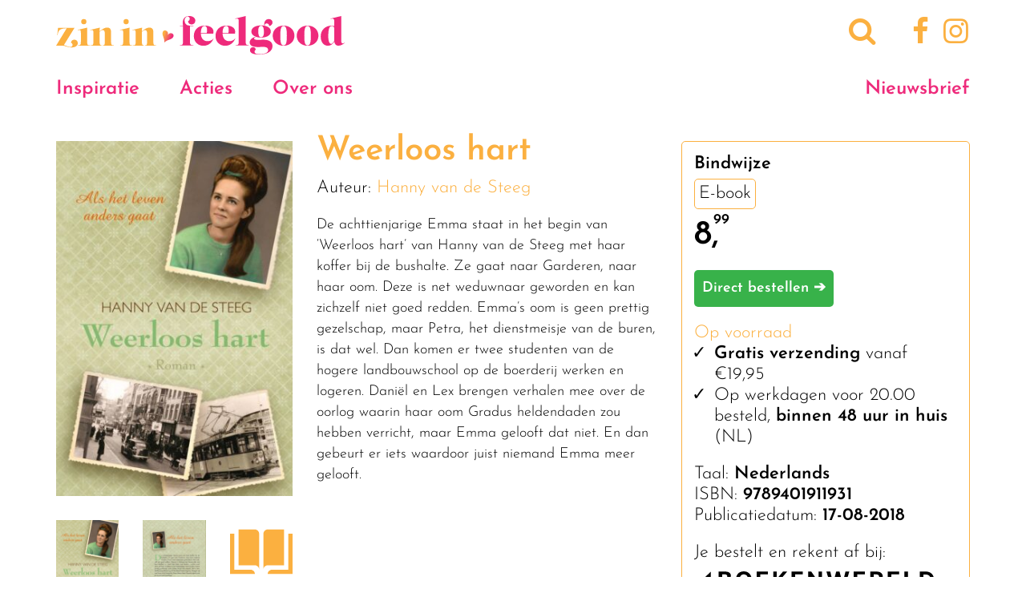

--- FILE ---
content_type: text/html; charset=UTF-8
request_url: https://www.zininfeelgood.nl/boek/weerloos-hart/
body_size: 128344
content:
<!DOCTYPE html>
<html lang="nl-NL">
<head><meta name="google-site-verification" content="t2YlCN74pBoqKOuSzmUABu7LsT1xxXAvGjrz9Jqleng" />
	<meta charset="UTF-8" /><script>if(navigator.userAgent.match(/MSIE|Internet Explorer/i)||navigator.userAgent.match(/Trident\/7\..*?rv:11/i)){var href=document.location.href;if(!href.match(/[?&]nowprocket/)){if(href.indexOf("?")==-1){if(href.indexOf("#")==-1){document.location.href=href+"?nowprocket=1"}else{document.location.href=href.replace("#","?nowprocket=1#")}}else{if(href.indexOf("#")==-1){document.location.href=href+"&nowprocket=1"}else{document.location.href=href.replace("#","&nowprocket=1#")}}}}</script><script>(()=>{class RocketLazyLoadScripts{constructor(){this.v="2.0.4",this.userEvents=["keydown","keyup","mousedown","mouseup","mousemove","mouseover","mouseout","touchmove","touchstart","touchend","touchcancel","wheel","click","dblclick","input"],this.attributeEvents=["onblur","onclick","oncontextmenu","ondblclick","onfocus","onmousedown","onmouseenter","onmouseleave","onmousemove","onmouseout","onmouseover","onmouseup","onmousewheel","onscroll","onsubmit"]}async t(){this.i(),this.o(),/iP(ad|hone)/.test(navigator.userAgent)&&this.h(),this.u(),this.l(this),this.m(),this.k(this),this.p(this),this._(),await Promise.all([this.R(),this.L()]),this.lastBreath=Date.now(),this.S(this),this.P(),this.D(),this.O(),this.M(),await this.C(this.delayedScripts.normal),await this.C(this.delayedScripts.defer),await this.C(this.delayedScripts.async),await this.T(),await this.F(),await this.j(),await this.A(),window.dispatchEvent(new Event("rocket-allScriptsLoaded")),this.everythingLoaded=!0,this.lastTouchEnd&&await new Promise(t=>setTimeout(t,500-Date.now()+this.lastTouchEnd)),this.I(),this.H(),this.U(),this.W()}i(){this.CSPIssue=sessionStorage.getItem("rocketCSPIssue"),document.addEventListener("securitypolicyviolation",t=>{this.CSPIssue||"script-src-elem"!==t.violatedDirective||"data"!==t.blockedURI||(this.CSPIssue=!0,sessionStorage.setItem("rocketCSPIssue",!0))},{isRocket:!0})}o(){window.addEventListener("pageshow",t=>{this.persisted=t.persisted,this.realWindowLoadedFired=!0},{isRocket:!0}),window.addEventListener("pagehide",()=>{this.onFirstUserAction=null},{isRocket:!0})}h(){let t;function e(e){t=e}window.addEventListener("touchstart",e,{isRocket:!0}),window.addEventListener("touchend",function i(o){o.changedTouches[0]&&t.changedTouches[0]&&Math.abs(o.changedTouches[0].pageX-t.changedTouches[0].pageX)<10&&Math.abs(o.changedTouches[0].pageY-t.changedTouches[0].pageY)<10&&o.timeStamp-t.timeStamp<200&&(window.removeEventListener("touchstart",e,{isRocket:!0}),window.removeEventListener("touchend",i,{isRocket:!0}),"INPUT"===o.target.tagName&&"text"===o.target.type||(o.target.dispatchEvent(new TouchEvent("touchend",{target:o.target,bubbles:!0})),o.target.dispatchEvent(new MouseEvent("mouseover",{target:o.target,bubbles:!0})),o.target.dispatchEvent(new PointerEvent("click",{target:o.target,bubbles:!0,cancelable:!0,detail:1,clientX:o.changedTouches[0].clientX,clientY:o.changedTouches[0].clientY})),event.preventDefault()))},{isRocket:!0})}q(t){this.userActionTriggered||("mousemove"!==t.type||this.firstMousemoveIgnored?"keyup"===t.type||"mouseover"===t.type||"mouseout"===t.type||(this.userActionTriggered=!0,this.onFirstUserAction&&this.onFirstUserAction()):this.firstMousemoveIgnored=!0),"click"===t.type&&t.preventDefault(),t.stopPropagation(),t.stopImmediatePropagation(),"touchstart"===this.lastEvent&&"touchend"===t.type&&(this.lastTouchEnd=Date.now()),"click"===t.type&&(this.lastTouchEnd=0),this.lastEvent=t.type,t.composedPath&&t.composedPath()[0].getRootNode()instanceof ShadowRoot&&(t.rocketTarget=t.composedPath()[0]),this.savedUserEvents.push(t)}u(){this.savedUserEvents=[],this.userEventHandler=this.q.bind(this),this.userEvents.forEach(t=>window.addEventListener(t,this.userEventHandler,{passive:!1,isRocket:!0})),document.addEventListener("visibilitychange",this.userEventHandler,{isRocket:!0})}U(){this.userEvents.forEach(t=>window.removeEventListener(t,this.userEventHandler,{passive:!1,isRocket:!0})),document.removeEventListener("visibilitychange",this.userEventHandler,{isRocket:!0}),this.savedUserEvents.forEach(t=>{(t.rocketTarget||t.target).dispatchEvent(new window[t.constructor.name](t.type,t))})}m(){const t="return false",e=Array.from(this.attributeEvents,t=>"data-rocket-"+t),i="["+this.attributeEvents.join("],[")+"]",o="[data-rocket-"+this.attributeEvents.join("],[data-rocket-")+"]",s=(e,i,o)=>{o&&o!==t&&(e.setAttribute("data-rocket-"+i,o),e["rocket"+i]=new Function("event",o),e.setAttribute(i,t))};new MutationObserver(t=>{for(const n of t)"attributes"===n.type&&(n.attributeName.startsWith("data-rocket-")||this.everythingLoaded?n.attributeName.startsWith("data-rocket-")&&this.everythingLoaded&&this.N(n.target,n.attributeName.substring(12)):s(n.target,n.attributeName,n.target.getAttribute(n.attributeName))),"childList"===n.type&&n.addedNodes.forEach(t=>{if(t.nodeType===Node.ELEMENT_NODE)if(this.everythingLoaded)for(const i of[t,...t.querySelectorAll(o)])for(const t of i.getAttributeNames())e.includes(t)&&this.N(i,t.substring(12));else for(const e of[t,...t.querySelectorAll(i)])for(const t of e.getAttributeNames())this.attributeEvents.includes(t)&&s(e,t,e.getAttribute(t))})}).observe(document,{subtree:!0,childList:!0,attributeFilter:[...this.attributeEvents,...e]})}I(){this.attributeEvents.forEach(t=>{document.querySelectorAll("[data-rocket-"+t+"]").forEach(e=>{this.N(e,t)})})}N(t,e){const i=t.getAttribute("data-rocket-"+e);i&&(t.setAttribute(e,i),t.removeAttribute("data-rocket-"+e))}k(t){Object.defineProperty(HTMLElement.prototype,"onclick",{get(){return this.rocketonclick||null},set(e){this.rocketonclick=e,this.setAttribute(t.everythingLoaded?"onclick":"data-rocket-onclick","this.rocketonclick(event)")}})}S(t){function e(e,i){let o=e[i];e[i]=null,Object.defineProperty(e,i,{get:()=>o,set(s){t.everythingLoaded?o=s:e["rocket"+i]=o=s}})}e(document,"onreadystatechange"),e(window,"onload"),e(window,"onpageshow");try{Object.defineProperty(document,"readyState",{get:()=>t.rocketReadyState,set(e){t.rocketReadyState=e},configurable:!0}),document.readyState="loading"}catch(t){console.log("WPRocket DJE readyState conflict, bypassing")}}l(t){this.originalAddEventListener=EventTarget.prototype.addEventListener,this.originalRemoveEventListener=EventTarget.prototype.removeEventListener,this.savedEventListeners=[],EventTarget.prototype.addEventListener=function(e,i,o){o&&o.isRocket||!t.B(e,this)&&!t.userEvents.includes(e)||t.B(e,this)&&!t.userActionTriggered||e.startsWith("rocket-")||t.everythingLoaded?t.originalAddEventListener.call(this,e,i,o):(t.savedEventListeners.push({target:this,remove:!1,type:e,func:i,options:o}),"mouseenter"!==e&&"mouseleave"!==e||t.originalAddEventListener.call(this,e,t.savedUserEvents.push,o))},EventTarget.prototype.removeEventListener=function(e,i,o){o&&o.isRocket||!t.B(e,this)&&!t.userEvents.includes(e)||t.B(e,this)&&!t.userActionTriggered||e.startsWith("rocket-")||t.everythingLoaded?t.originalRemoveEventListener.call(this,e,i,o):t.savedEventListeners.push({target:this,remove:!0,type:e,func:i,options:o})}}J(t,e){this.savedEventListeners=this.savedEventListeners.filter(i=>{let o=i.type,s=i.target||window;return e!==o||t!==s||(this.B(o,s)&&(i.type="rocket-"+o),this.$(i),!1)})}H(){EventTarget.prototype.addEventListener=this.originalAddEventListener,EventTarget.prototype.removeEventListener=this.originalRemoveEventListener,this.savedEventListeners.forEach(t=>this.$(t))}$(t){t.remove?this.originalRemoveEventListener.call(t.target,t.type,t.func,t.options):this.originalAddEventListener.call(t.target,t.type,t.func,t.options)}p(t){let e;function i(e){return t.everythingLoaded?e:e.split(" ").map(t=>"load"===t||t.startsWith("load.")?"rocket-jquery-load":t).join(" ")}function o(o){function s(e){const s=o.fn[e];o.fn[e]=o.fn.init.prototype[e]=function(){return this[0]===window&&t.userActionTriggered&&("string"==typeof arguments[0]||arguments[0]instanceof String?arguments[0]=i(arguments[0]):"object"==typeof arguments[0]&&Object.keys(arguments[0]).forEach(t=>{const e=arguments[0][t];delete arguments[0][t],arguments[0][i(t)]=e})),s.apply(this,arguments),this}}if(o&&o.fn&&!t.allJQueries.includes(o)){const e={DOMContentLoaded:[],"rocket-DOMContentLoaded":[]};for(const t in e)document.addEventListener(t,()=>{e[t].forEach(t=>t())},{isRocket:!0});o.fn.ready=o.fn.init.prototype.ready=function(i){function s(){parseInt(o.fn.jquery)>2?setTimeout(()=>i.bind(document)(o)):i.bind(document)(o)}return"function"==typeof i&&(t.realDomReadyFired?!t.userActionTriggered||t.fauxDomReadyFired?s():e["rocket-DOMContentLoaded"].push(s):e.DOMContentLoaded.push(s)),o([])},s("on"),s("one"),s("off"),t.allJQueries.push(o)}e=o}t.allJQueries=[],o(window.jQuery),Object.defineProperty(window,"jQuery",{get:()=>e,set(t){o(t)}})}P(){const t=new Map;document.write=document.writeln=function(e){const i=document.currentScript,o=document.createRange(),s=i.parentElement;let n=t.get(i);void 0===n&&(n=i.nextSibling,t.set(i,n));const c=document.createDocumentFragment();o.setStart(c,0),c.appendChild(o.createContextualFragment(e)),s.insertBefore(c,n)}}async R(){return new Promise(t=>{this.userActionTriggered?t():this.onFirstUserAction=t})}async L(){return new Promise(t=>{document.addEventListener("DOMContentLoaded",()=>{this.realDomReadyFired=!0,t()},{isRocket:!0})})}async j(){return this.realWindowLoadedFired?Promise.resolve():new Promise(t=>{window.addEventListener("load",t,{isRocket:!0})})}M(){this.pendingScripts=[];this.scriptsMutationObserver=new MutationObserver(t=>{for(const e of t)e.addedNodes.forEach(t=>{"SCRIPT"!==t.tagName||t.noModule||t.isWPRocket||this.pendingScripts.push({script:t,promise:new Promise(e=>{const i=()=>{const i=this.pendingScripts.findIndex(e=>e.script===t);i>=0&&this.pendingScripts.splice(i,1),e()};t.addEventListener("load",i,{isRocket:!0}),t.addEventListener("error",i,{isRocket:!0}),setTimeout(i,1e3)})})})}),this.scriptsMutationObserver.observe(document,{childList:!0,subtree:!0})}async F(){await this.X(),this.pendingScripts.length?(await this.pendingScripts[0].promise,await this.F()):this.scriptsMutationObserver.disconnect()}D(){this.delayedScripts={normal:[],async:[],defer:[]},document.querySelectorAll("script[type$=rocketlazyloadscript]").forEach(t=>{t.hasAttribute("data-rocket-src")?t.hasAttribute("async")&&!1!==t.async?this.delayedScripts.async.push(t):t.hasAttribute("defer")&&!1!==t.defer||"module"===t.getAttribute("data-rocket-type")?this.delayedScripts.defer.push(t):this.delayedScripts.normal.push(t):this.delayedScripts.normal.push(t)})}async _(){await this.L();let t=[];document.querySelectorAll("script[type$=rocketlazyloadscript][data-rocket-src]").forEach(e=>{let i=e.getAttribute("data-rocket-src");if(i&&!i.startsWith("data:")){i.startsWith("//")&&(i=location.protocol+i);try{const o=new URL(i).origin;o!==location.origin&&t.push({src:o,crossOrigin:e.crossOrigin||"module"===e.getAttribute("data-rocket-type")})}catch(t){}}}),t=[...new Map(t.map(t=>[JSON.stringify(t),t])).values()],this.Y(t,"preconnect")}async G(t){if(await this.K(),!0!==t.noModule||!("noModule"in HTMLScriptElement.prototype))return new Promise(e=>{let i;function o(){(i||t).setAttribute("data-rocket-status","executed"),e()}try{if(navigator.userAgent.includes("Firefox/")||""===navigator.vendor||this.CSPIssue)i=document.createElement("script"),[...t.attributes].forEach(t=>{let e=t.nodeName;"type"!==e&&("data-rocket-type"===e&&(e="type"),"data-rocket-src"===e&&(e="src"),i.setAttribute(e,t.nodeValue))}),t.text&&(i.text=t.text),t.nonce&&(i.nonce=t.nonce),i.hasAttribute("src")?(i.addEventListener("load",o,{isRocket:!0}),i.addEventListener("error",()=>{i.setAttribute("data-rocket-status","failed-network"),e()},{isRocket:!0}),setTimeout(()=>{i.isConnected||e()},1)):(i.text=t.text,o()),i.isWPRocket=!0,t.parentNode.replaceChild(i,t);else{const i=t.getAttribute("data-rocket-type"),s=t.getAttribute("data-rocket-src");i?(t.type=i,t.removeAttribute("data-rocket-type")):t.removeAttribute("type"),t.addEventListener("load",o,{isRocket:!0}),t.addEventListener("error",i=>{this.CSPIssue&&i.target.src.startsWith("data:")?(console.log("WPRocket: CSP fallback activated"),t.removeAttribute("src"),this.G(t).then(e)):(t.setAttribute("data-rocket-status","failed-network"),e())},{isRocket:!0}),s?(t.fetchPriority="high",t.removeAttribute("data-rocket-src"),t.src=s):t.src="data:text/javascript;base64,"+window.btoa(unescape(encodeURIComponent(t.text)))}}catch(i){t.setAttribute("data-rocket-status","failed-transform"),e()}});t.setAttribute("data-rocket-status","skipped")}async C(t){const e=t.shift();return e?(e.isConnected&&await this.G(e),this.C(t)):Promise.resolve()}O(){this.Y([...this.delayedScripts.normal,...this.delayedScripts.defer,...this.delayedScripts.async],"preload")}Y(t,e){this.trash=this.trash||[];let i=!0;var o=document.createDocumentFragment();t.forEach(t=>{const s=t.getAttribute&&t.getAttribute("data-rocket-src")||t.src;if(s&&!s.startsWith("data:")){const n=document.createElement("link");n.href=s,n.rel=e,"preconnect"!==e&&(n.as="script",n.fetchPriority=i?"high":"low"),t.getAttribute&&"module"===t.getAttribute("data-rocket-type")&&(n.crossOrigin=!0),t.crossOrigin&&(n.crossOrigin=t.crossOrigin),t.integrity&&(n.integrity=t.integrity),t.nonce&&(n.nonce=t.nonce),o.appendChild(n),this.trash.push(n),i=!1}}),document.head.appendChild(o)}W(){this.trash.forEach(t=>t.remove())}async T(){try{document.readyState="interactive"}catch(t){}this.fauxDomReadyFired=!0;try{await this.K(),this.J(document,"readystatechange"),document.dispatchEvent(new Event("rocket-readystatechange")),await this.K(),document.rocketonreadystatechange&&document.rocketonreadystatechange(),await this.K(),this.J(document,"DOMContentLoaded"),document.dispatchEvent(new Event("rocket-DOMContentLoaded")),await this.K(),this.J(window,"DOMContentLoaded"),window.dispatchEvent(new Event("rocket-DOMContentLoaded"))}catch(t){console.error(t)}}async A(){try{document.readyState="complete"}catch(t){}try{await this.K(),this.J(document,"readystatechange"),document.dispatchEvent(new Event("rocket-readystatechange")),await this.K(),document.rocketonreadystatechange&&document.rocketonreadystatechange(),await this.K(),this.J(window,"load"),window.dispatchEvent(new Event("rocket-load")),await this.K(),window.rocketonload&&window.rocketonload(),await this.K(),this.allJQueries.forEach(t=>t(window).trigger("rocket-jquery-load")),await this.K(),this.J(window,"pageshow");const t=new Event("rocket-pageshow");t.persisted=this.persisted,window.dispatchEvent(t),await this.K(),window.rocketonpageshow&&window.rocketonpageshow({persisted:this.persisted})}catch(t){console.error(t)}}async K(){Date.now()-this.lastBreath>45&&(await this.X(),this.lastBreath=Date.now())}async X(){return document.hidden?new Promise(t=>setTimeout(t)):new Promise(t=>requestAnimationFrame(t))}B(t,e){return e===document&&"readystatechange"===t||(e===document&&"DOMContentLoaded"===t||(e===window&&"DOMContentLoaded"===t||(e===window&&"load"===t||e===window&&"pageshow"===t)))}static run(){(new RocketLazyLoadScripts).t()}}RocketLazyLoadScripts.run()})();</script>
	
	<script type="rocketlazyloadscript">
		window.addEventListener("CookiebotOnDialogInit", function() {
			if (Cookiebot.getDomainUrlParam("CookiebotScan") === "true") {
				Cookiebot.setOutOfRegion();
			}
		});
	</script>
	
	<!-- Google Tag Manager -->
	<script type="rocketlazyloadscript">(function(w,d,s,l,i){w[l]=w[l]||[];w[l].push({'gtm.start':
	new Date().getTime(),event:'gtm.js'});var f=d.getElementsByTagName(s)[0],
	j=d.createElement(s),dl=l!='dataLayer'?'&l='+l:'';j.async=true;j.src=
	'https://www.googletagmanager.com/gtm.js?id='+i+dl;f.parentNode.insertBefore(j,f);
	})(window,document,'script','dataLayer','GTM-P3CWNHZ');</script>
	<!-- End Google Tag Manager -->
	
	
	<meta name="viewport" content="width=device-width" />
	<title>Weerloos hart - Zin in Feelgood</title>
<link data-wpr-hosted-gf-parameters="family=Josefin+Sans:wght@300;600&family=Overpass:wght@300;600&display=swap" href="https://www.zininfeelgood.nl/wp-content/cache/fonts/1/google-fonts/css/8/e/3/4f451c505629b362f0921cf7e10c6.css" rel="stylesheet">
	<link data-minify="1" rel="stylesheet" type="text/css" href="https://www.zininfeelgood.nl/wp-content/cache/min/1/wp-content/themes/zininfeelgood/style.css?ver=1767692854" />
	<link rel="preconnect" href="https://fonts.googleapis.com">
	<link rel="preconnect" href="https://fonts.gstatic.com" crossorigin>
	
	<link data-minify="1" rel="stylesheet" href="https://www.zininfeelgood.nl/wp-content/cache/min/1/wp-content/themes/zininfeelgood/css/zininfeelgood.css?ver=1767692854">
	<link data-minify="1" rel="stylesheet" href="https://www.zininfeelgood.nl/wp-content/cache/min/1/wp-content/themes/zininfeelgood/boekdb/styles.css?ver=1767692854" type="text/css" />
	<link data-minify="1" rel="stylesheet" href="https://www.zininfeelgood.nl/wp-content/cache/min/1/wp-content/themes/zininfeelgood/css/slick.css?ver=1767692854" type="text/css"/>
	<link data-minify="1" rel="stylesheet" href="https://www.zininfeelgood.nl/wp-content/cache/background-css/1/www.zininfeelgood.nl/wp-content/cache/min/1/wp-content/themes/zininfeelgood/css/slick-theme.css?ver=1767692854&wpr_t=1768626068" type="text/css"/>
	
					<meta name="description" content="Emma laat alles achter om haar oudoom te helpen in de huishouding, maar het loopt allemaal heel anders dan verwacht… 'Weerloos hart' is een aangrijpende historische roman van Hanny van de Steeg." />
		
<meta name='robots' content='index, follow, max-image-preview:large, max-snippet:-1, max-video-preview:-1' />

	<!-- This site is optimized with the Yoast SEO plugin v26.5 - https://yoast.com/wordpress/plugins/seo/ -->
	<link rel="canonical" href="https://www.zininfeelgood.nl/boek/weerloos-hart/" />
	<meta property="og:locale" content="nl_NL" />
	<meta property="og:type" content="article" />
	<meta property="og:title" content="Weerloos hart - Zin in Feelgood" />
	<meta property="og:url" content="https://www.zininfeelgood.nl/boek/weerloos-hart/" />
	<meta property="og:site_name" content="Zin in Feelgood" />
	<meta property="article:publisher" content="https://www.facebook.com/zininfeelgood/" />
	<meta property="article:modified_time" content="2026-01-06T09:54:29+00:00" />
	<meta property="og:image" content="https://www.zininfeelgood.nl/wp-content/uploads/2024/03/9789401911931_frontcover_original.jpg" />
	<meta property="og:image:width" content="960" />
	<meta property="og:image:height" content="1442" />
	<meta property="og:image:type" content="image/jpeg" />
	<meta name="twitter:card" content="summary_large_image" />
	<script type="application/ld+json" class="yoast-schema-graph">{"@context":"https://schema.org","@graph":[{"@type":"WebPage","@id":"https://www.zininfeelgood.nl/boek/weerloos-hart/","url":"https://www.zininfeelgood.nl/boek/weerloos-hart/","name":"Weerloos hart - Zin in Feelgood","isPartOf":{"@id":"https://www.zininfeelgood.nl/#website"},"primaryImageOfPage":{"@id":"https://www.zininfeelgood.nl/boek/weerloos-hart/#primaryimage"},"image":{"@id":"https://www.zininfeelgood.nl/boek/weerloos-hart/#primaryimage"},"thumbnailUrl":"https://www.zininfeelgood.nl/wp-content/uploads/2024/03/9789401911931_frontcover_original.jpg","datePublished":"2024-03-25T09:11:22+00:00","dateModified":"2026-01-06T09:54:29+00:00","breadcrumb":{"@id":"https://www.zininfeelgood.nl/boek/weerloos-hart/#breadcrumb"},"inLanguage":"nl-NL","potentialAction":[{"@type":"ReadAction","target":["https://www.zininfeelgood.nl/boek/weerloos-hart/"]}]},{"@type":"ImageObject","inLanguage":"nl-NL","@id":"https://www.zininfeelgood.nl/boek/weerloos-hart/#primaryimage","url":"https://www.zininfeelgood.nl/wp-content/uploads/2024/03/9789401911931_frontcover_original.jpg","contentUrl":"https://www.zininfeelgood.nl/wp-content/uploads/2024/03/9789401911931_frontcover_original.jpg","width":960,"height":1442},{"@type":"BreadcrumbList","@id":"https://www.zininfeelgood.nl/boek/weerloos-hart/#breadcrumb","itemListElement":[{"@type":"ListItem","position":1,"name":"Home","item":"https://www.zininfeelgood.nl/"},{"@type":"ListItem","position":2,"name":"Boeken","item":"https://www.zininfeelgood.nl/boek/"},{"@type":"ListItem","position":3,"name":"Weerloos hart"}]},{"@type":"WebSite","@id":"https://www.zininfeelgood.nl/#website","url":"https://www.zininfeelgood.nl/","name":"Zin in feelgood","description":"verhalen waar je blij van wordt!","publisher":{"@id":"https://www.zininfeelgood.nl/#organization"},"potentialAction":[{"@type":"SearchAction","target":{"@type":"EntryPoint","urlTemplate":"https://www.zininfeelgood.nl/?s={search_term_string}"},"query-input":{"@type":"PropertyValueSpecification","valueRequired":true,"valueName":"search_term_string"}}],"inLanguage":"nl-NL"},{"@type":"Organization","@id":"https://www.zininfeelgood.nl/#organization","name":"Zin in feelgood","url":"https://www.zininfeelgood.nl/","logo":{"@type":"ImageObject","inLanguage":"nl-NL","@id":"https://www.zininfeelgood.nl/#/schema/logo/image/","url":"https://www.zininfeelgood.nl/wp-content/uploads/2023/06/ZIF-hoofdlogo-scaled.jpg","contentUrl":"https://www.zininfeelgood.nl/wp-content/uploads/2023/06/ZIF-hoofdlogo-scaled.jpg","width":2560,"height":1078,"caption":"Zin in feelgood"},"image":{"@id":"https://www.zininfeelgood.nl/#/schema/logo/image/"},"sameAs":["https://www.facebook.com/zininfeelgood/","https://www.instagram.com/zininfeelgood/"]}]}</script>
	<!-- / Yoast SEO plugin. -->


<link rel='dns-prefetch' href='//cdn.elementor.com' />
<link href='https://fonts.gstatic.com' crossorigin rel='preconnect' />
<link rel="alternate" title="oEmbed (JSON)" type="application/json+oembed" href="https://www.zininfeelgood.nl/wp-json/oembed/1.0/embed?url=https%3A%2F%2Fwww.zininfeelgood.nl%2Fboek%2Fweerloos-hart%2F" />
<link rel="alternate" title="oEmbed (XML)" type="text/xml+oembed" href="https://www.zininfeelgood.nl/wp-json/oembed/1.0/embed?url=https%3A%2F%2Fwww.zininfeelgood.nl%2Fboek%2Fweerloos-hart%2F&#038;format=xml" />
<style id='wp-img-auto-sizes-contain-inline-css' type='text/css'>
img:is([sizes=auto i],[sizes^="auto," i]){contain-intrinsic-size:3000px 1500px}
/*# sourceURL=wp-img-auto-sizes-contain-inline-css */
</style>
<link rel='stylesheet' id='sbi_styles-css' href='https://www.zininfeelgood.nl/wp-content/cache/background-css/1/www.zininfeelgood.nl/wp-content/plugins/instagram-feed/css/sbi-styles.min.css?ver=6.10.0&wpr_t=1768626068' type='text/css' media='all' />
<style id='wp-emoji-styles-inline-css' type='text/css'>

	img.wp-smiley, img.emoji {
		display: inline !important;
		border: none !important;
		box-shadow: none !important;
		height: 1em !important;
		width: 1em !important;
		margin: 0 0.07em !important;
		vertical-align: -0.1em !important;
		background: none !important;
		padding: 0 !important;
	}
/*# sourceURL=wp-emoji-styles-inline-css */
</style>
<style id='wp-block-library-inline-css' type='text/css'>
:root{--wp-block-synced-color:#7a00df;--wp-block-synced-color--rgb:122,0,223;--wp-bound-block-color:var(--wp-block-synced-color);--wp-editor-canvas-background:#ddd;--wp-admin-theme-color:#007cba;--wp-admin-theme-color--rgb:0,124,186;--wp-admin-theme-color-darker-10:#006ba1;--wp-admin-theme-color-darker-10--rgb:0,107,160.5;--wp-admin-theme-color-darker-20:#005a87;--wp-admin-theme-color-darker-20--rgb:0,90,135;--wp-admin-border-width-focus:2px}@media (min-resolution:192dpi){:root{--wp-admin-border-width-focus:1.5px}}.wp-element-button{cursor:pointer}:root .has-very-light-gray-background-color{background-color:#eee}:root .has-very-dark-gray-background-color{background-color:#313131}:root .has-very-light-gray-color{color:#eee}:root .has-very-dark-gray-color{color:#313131}:root .has-vivid-green-cyan-to-vivid-cyan-blue-gradient-background{background:linear-gradient(135deg,#00d084,#0693e3)}:root .has-purple-crush-gradient-background{background:linear-gradient(135deg,#34e2e4,#4721fb 50%,#ab1dfe)}:root .has-hazy-dawn-gradient-background{background:linear-gradient(135deg,#faaca8,#dad0ec)}:root .has-subdued-olive-gradient-background{background:linear-gradient(135deg,#fafae1,#67a671)}:root .has-atomic-cream-gradient-background{background:linear-gradient(135deg,#fdd79a,#004a59)}:root .has-nightshade-gradient-background{background:linear-gradient(135deg,#330968,#31cdcf)}:root .has-midnight-gradient-background{background:linear-gradient(135deg,#020381,#2874fc)}:root{--wp--preset--font-size--normal:16px;--wp--preset--font-size--huge:42px}.has-regular-font-size{font-size:1em}.has-larger-font-size{font-size:2.625em}.has-normal-font-size{font-size:var(--wp--preset--font-size--normal)}.has-huge-font-size{font-size:var(--wp--preset--font-size--huge)}.has-text-align-center{text-align:center}.has-text-align-left{text-align:left}.has-text-align-right{text-align:right}.has-fit-text{white-space:nowrap!important}#end-resizable-editor-section{display:none}.aligncenter{clear:both}.items-justified-left{justify-content:flex-start}.items-justified-center{justify-content:center}.items-justified-right{justify-content:flex-end}.items-justified-space-between{justify-content:space-between}.screen-reader-text{border:0;clip-path:inset(50%);height:1px;margin:-1px;overflow:hidden;padding:0;position:absolute;width:1px;word-wrap:normal!important}.screen-reader-text:focus{background-color:#ddd;clip-path:none;color:#444;display:block;font-size:1em;height:auto;left:5px;line-height:normal;padding:15px 23px 14px;text-decoration:none;top:5px;width:auto;z-index:100000}html :where(.has-border-color){border-style:solid}html :where([style*=border-top-color]){border-top-style:solid}html :where([style*=border-right-color]){border-right-style:solid}html :where([style*=border-bottom-color]){border-bottom-style:solid}html :where([style*=border-left-color]){border-left-style:solid}html :where([style*=border-width]){border-style:solid}html :where([style*=border-top-width]){border-top-style:solid}html :where([style*=border-right-width]){border-right-style:solid}html :where([style*=border-bottom-width]){border-bottom-style:solid}html :where([style*=border-left-width]){border-left-style:solid}html :where(img[class*=wp-image-]){height:auto;max-width:100%}:where(figure){margin:0 0 1em}html :where(.is-position-sticky){--wp-admin--admin-bar--position-offset:var(--wp-admin--admin-bar--height,0px)}@media screen and (max-width:600px){html :where(.is-position-sticky){--wp-admin--admin-bar--position-offset:0px}}

/*# sourceURL=wp-block-library-inline-css */
</style><style id='global-styles-inline-css' type='text/css'>
:root{--wp--preset--aspect-ratio--square: 1;--wp--preset--aspect-ratio--4-3: 4/3;--wp--preset--aspect-ratio--3-4: 3/4;--wp--preset--aspect-ratio--3-2: 3/2;--wp--preset--aspect-ratio--2-3: 2/3;--wp--preset--aspect-ratio--16-9: 16/9;--wp--preset--aspect-ratio--9-16: 9/16;--wp--preset--color--black: #000000;--wp--preset--color--cyan-bluish-gray: #abb8c3;--wp--preset--color--white: #ffffff;--wp--preset--color--pale-pink: #f78da7;--wp--preset--color--vivid-red: #cf2e2e;--wp--preset--color--luminous-vivid-orange: #ff6900;--wp--preset--color--luminous-vivid-amber: #fcb900;--wp--preset--color--light-green-cyan: #7bdcb5;--wp--preset--color--vivid-green-cyan: #00d084;--wp--preset--color--pale-cyan-blue: #8ed1fc;--wp--preset--color--vivid-cyan-blue: #0693e3;--wp--preset--color--vivid-purple: #9b51e0;--wp--preset--gradient--vivid-cyan-blue-to-vivid-purple: linear-gradient(135deg,rgb(6,147,227) 0%,rgb(155,81,224) 100%);--wp--preset--gradient--light-green-cyan-to-vivid-green-cyan: linear-gradient(135deg,rgb(122,220,180) 0%,rgb(0,208,130) 100%);--wp--preset--gradient--luminous-vivid-amber-to-luminous-vivid-orange: linear-gradient(135deg,rgb(252,185,0) 0%,rgb(255,105,0) 100%);--wp--preset--gradient--luminous-vivid-orange-to-vivid-red: linear-gradient(135deg,rgb(255,105,0) 0%,rgb(207,46,46) 100%);--wp--preset--gradient--very-light-gray-to-cyan-bluish-gray: linear-gradient(135deg,rgb(238,238,238) 0%,rgb(169,184,195) 100%);--wp--preset--gradient--cool-to-warm-spectrum: linear-gradient(135deg,rgb(74,234,220) 0%,rgb(151,120,209) 20%,rgb(207,42,186) 40%,rgb(238,44,130) 60%,rgb(251,105,98) 80%,rgb(254,248,76) 100%);--wp--preset--gradient--blush-light-purple: linear-gradient(135deg,rgb(255,206,236) 0%,rgb(152,150,240) 100%);--wp--preset--gradient--blush-bordeaux: linear-gradient(135deg,rgb(254,205,165) 0%,rgb(254,45,45) 50%,rgb(107,0,62) 100%);--wp--preset--gradient--luminous-dusk: linear-gradient(135deg,rgb(255,203,112) 0%,rgb(199,81,192) 50%,rgb(65,88,208) 100%);--wp--preset--gradient--pale-ocean: linear-gradient(135deg,rgb(255,245,203) 0%,rgb(182,227,212) 50%,rgb(51,167,181) 100%);--wp--preset--gradient--electric-grass: linear-gradient(135deg,rgb(202,248,128) 0%,rgb(113,206,126) 100%);--wp--preset--gradient--midnight: linear-gradient(135deg,rgb(2,3,129) 0%,rgb(40,116,252) 100%);--wp--preset--font-size--small: 13px;--wp--preset--font-size--medium: 20px;--wp--preset--font-size--large: 36px;--wp--preset--font-size--x-large: 42px;--wp--preset--spacing--20: 0.44rem;--wp--preset--spacing--30: 0.67rem;--wp--preset--spacing--40: 1rem;--wp--preset--spacing--50: 1.5rem;--wp--preset--spacing--60: 2.25rem;--wp--preset--spacing--70: 3.38rem;--wp--preset--spacing--80: 5.06rem;--wp--preset--shadow--natural: 6px 6px 9px rgba(0, 0, 0, 0.2);--wp--preset--shadow--deep: 12px 12px 50px rgba(0, 0, 0, 0.4);--wp--preset--shadow--sharp: 6px 6px 0px rgba(0, 0, 0, 0.2);--wp--preset--shadow--outlined: 6px 6px 0px -3px rgb(255, 255, 255), 6px 6px rgb(0, 0, 0);--wp--preset--shadow--crisp: 6px 6px 0px rgb(0, 0, 0);}:where(.is-layout-flex){gap: 0.5em;}:where(.is-layout-grid){gap: 0.5em;}body .is-layout-flex{display: flex;}.is-layout-flex{flex-wrap: wrap;align-items: center;}.is-layout-flex > :is(*, div){margin: 0;}body .is-layout-grid{display: grid;}.is-layout-grid > :is(*, div){margin: 0;}:where(.wp-block-columns.is-layout-flex){gap: 2em;}:where(.wp-block-columns.is-layout-grid){gap: 2em;}:where(.wp-block-post-template.is-layout-flex){gap: 1.25em;}:where(.wp-block-post-template.is-layout-grid){gap: 1.25em;}.has-black-color{color: var(--wp--preset--color--black) !important;}.has-cyan-bluish-gray-color{color: var(--wp--preset--color--cyan-bluish-gray) !important;}.has-white-color{color: var(--wp--preset--color--white) !important;}.has-pale-pink-color{color: var(--wp--preset--color--pale-pink) !important;}.has-vivid-red-color{color: var(--wp--preset--color--vivid-red) !important;}.has-luminous-vivid-orange-color{color: var(--wp--preset--color--luminous-vivid-orange) !important;}.has-luminous-vivid-amber-color{color: var(--wp--preset--color--luminous-vivid-amber) !important;}.has-light-green-cyan-color{color: var(--wp--preset--color--light-green-cyan) !important;}.has-vivid-green-cyan-color{color: var(--wp--preset--color--vivid-green-cyan) !important;}.has-pale-cyan-blue-color{color: var(--wp--preset--color--pale-cyan-blue) !important;}.has-vivid-cyan-blue-color{color: var(--wp--preset--color--vivid-cyan-blue) !important;}.has-vivid-purple-color{color: var(--wp--preset--color--vivid-purple) !important;}.has-black-background-color{background-color: var(--wp--preset--color--black) !important;}.has-cyan-bluish-gray-background-color{background-color: var(--wp--preset--color--cyan-bluish-gray) !important;}.has-white-background-color{background-color: var(--wp--preset--color--white) !important;}.has-pale-pink-background-color{background-color: var(--wp--preset--color--pale-pink) !important;}.has-vivid-red-background-color{background-color: var(--wp--preset--color--vivid-red) !important;}.has-luminous-vivid-orange-background-color{background-color: var(--wp--preset--color--luminous-vivid-orange) !important;}.has-luminous-vivid-amber-background-color{background-color: var(--wp--preset--color--luminous-vivid-amber) !important;}.has-light-green-cyan-background-color{background-color: var(--wp--preset--color--light-green-cyan) !important;}.has-vivid-green-cyan-background-color{background-color: var(--wp--preset--color--vivid-green-cyan) !important;}.has-pale-cyan-blue-background-color{background-color: var(--wp--preset--color--pale-cyan-blue) !important;}.has-vivid-cyan-blue-background-color{background-color: var(--wp--preset--color--vivid-cyan-blue) !important;}.has-vivid-purple-background-color{background-color: var(--wp--preset--color--vivid-purple) !important;}.has-black-border-color{border-color: var(--wp--preset--color--black) !important;}.has-cyan-bluish-gray-border-color{border-color: var(--wp--preset--color--cyan-bluish-gray) !important;}.has-white-border-color{border-color: var(--wp--preset--color--white) !important;}.has-pale-pink-border-color{border-color: var(--wp--preset--color--pale-pink) !important;}.has-vivid-red-border-color{border-color: var(--wp--preset--color--vivid-red) !important;}.has-luminous-vivid-orange-border-color{border-color: var(--wp--preset--color--luminous-vivid-orange) !important;}.has-luminous-vivid-amber-border-color{border-color: var(--wp--preset--color--luminous-vivid-amber) !important;}.has-light-green-cyan-border-color{border-color: var(--wp--preset--color--light-green-cyan) !important;}.has-vivid-green-cyan-border-color{border-color: var(--wp--preset--color--vivid-green-cyan) !important;}.has-pale-cyan-blue-border-color{border-color: var(--wp--preset--color--pale-cyan-blue) !important;}.has-vivid-cyan-blue-border-color{border-color: var(--wp--preset--color--vivid-cyan-blue) !important;}.has-vivid-purple-border-color{border-color: var(--wp--preset--color--vivid-purple) !important;}.has-vivid-cyan-blue-to-vivid-purple-gradient-background{background: var(--wp--preset--gradient--vivid-cyan-blue-to-vivid-purple) !important;}.has-light-green-cyan-to-vivid-green-cyan-gradient-background{background: var(--wp--preset--gradient--light-green-cyan-to-vivid-green-cyan) !important;}.has-luminous-vivid-amber-to-luminous-vivid-orange-gradient-background{background: var(--wp--preset--gradient--luminous-vivid-amber-to-luminous-vivid-orange) !important;}.has-luminous-vivid-orange-to-vivid-red-gradient-background{background: var(--wp--preset--gradient--luminous-vivid-orange-to-vivid-red) !important;}.has-very-light-gray-to-cyan-bluish-gray-gradient-background{background: var(--wp--preset--gradient--very-light-gray-to-cyan-bluish-gray) !important;}.has-cool-to-warm-spectrum-gradient-background{background: var(--wp--preset--gradient--cool-to-warm-spectrum) !important;}.has-blush-light-purple-gradient-background{background: var(--wp--preset--gradient--blush-light-purple) !important;}.has-blush-bordeaux-gradient-background{background: var(--wp--preset--gradient--blush-bordeaux) !important;}.has-luminous-dusk-gradient-background{background: var(--wp--preset--gradient--luminous-dusk) !important;}.has-pale-ocean-gradient-background{background: var(--wp--preset--gradient--pale-ocean) !important;}.has-electric-grass-gradient-background{background: var(--wp--preset--gradient--electric-grass) !important;}.has-midnight-gradient-background{background: var(--wp--preset--gradient--midnight) !important;}.has-small-font-size{font-size: var(--wp--preset--font-size--small) !important;}.has-medium-font-size{font-size: var(--wp--preset--font-size--medium) !important;}.has-large-font-size{font-size: var(--wp--preset--font-size--large) !important;}.has-x-large-font-size{font-size: var(--wp--preset--font-size--x-large) !important;}
/*# sourceURL=global-styles-inline-css */
</style>

<style id='classic-theme-styles-inline-css' type='text/css'>
/*! This file is auto-generated */
.wp-block-button__link{color:#fff;background-color:#32373c;border-radius:9999px;box-shadow:none;text-decoration:none;padding:calc(.667em + 2px) calc(1.333em + 2px);font-size:1.125em}.wp-block-file__button{background:#32373c;color:#fff;text-decoration:none}
/*# sourceURL=/wp-includes/css/classic-themes.min.css */
</style>
<link data-minify="1" rel='stylesheet' id='wp-bootstrap-blocks-styles-css' href='https://www.zininfeelgood.nl/wp-content/cache/min/1/wp-content/plugins/wp-bootstrap-blocks/build/style-index.css?ver=1767692854' type='text/css' media='all' />
<link rel='stylesheet' id='wp-components-css' href='https://www.zininfeelgood.nl/wp-includes/css/dist/components/style.min.css?ver=6.9' type='text/css' media='all' />
<link rel='stylesheet' id='wp-preferences-css' href='https://www.zininfeelgood.nl/wp-includes/css/dist/preferences/style.min.css?ver=6.9' type='text/css' media='all' />
<link rel='stylesheet' id='wp-block-editor-css' href='https://www.zininfeelgood.nl/wp-includes/css/dist/block-editor/style.min.css?ver=6.9' type='text/css' media='all' />
<link data-minify="1" rel='stylesheet' id='popup-maker-block-library-style-css' href='https://www.zininfeelgood.nl/wp-content/cache/min/1/wp-content/plugins/popup-maker/dist/packages/block-library-style.css?ver=1767692854' type='text/css' media='all' />
<link data-minify="1" rel='stylesheet' id='ea11y-widget-fonts-css' href='https://www.zininfeelgood.nl/wp-content/cache/min/1/wp-content/plugins/pojo-accessibility/assets/build/fonts.css?ver=1767692854' type='text/css' media='all' />
<link data-minify="1" rel='stylesheet' id='ea11y-skip-link-css' href='https://www.zininfeelgood.nl/wp-content/cache/min/1/wp-content/plugins/pojo-accessibility/assets/build/skip-link.css?ver=1767692854' type='text/css' media='all' />
<style id='rocket-lazyload-inline-css' type='text/css'>
.rll-youtube-player{position:relative;padding-bottom:56.23%;height:0;overflow:hidden;max-width:100%;}.rll-youtube-player:focus-within{outline: 2px solid currentColor;outline-offset: 5px;}.rll-youtube-player iframe{position:absolute;top:0;left:0;width:100%;height:100%;z-index:100;background:0 0}.rll-youtube-player img{bottom:0;display:block;left:0;margin:auto;max-width:100%;width:100%;position:absolute;right:0;top:0;border:none;height:auto;-webkit-transition:.4s all;-moz-transition:.4s all;transition:.4s all}.rll-youtube-player img:hover{-webkit-filter:brightness(75%)}.rll-youtube-player .play{height:100%;width:100%;left:0;top:0;position:absolute;background:var(--wpr-bg-3c33249e-010a-4283-a306-33f2016635b2) no-repeat center;background-color: transparent !important;cursor:pointer;border:none;}
/*# sourceURL=rocket-lazyload-inline-css */
</style>
<script type="rocketlazyloadscript" data-rocket-type="text/javascript" data-rocket-src="https://www.zininfeelgood.nl/wp-includes/js/jquery/jquery.min.js?ver=3.7.1" id="jquery-core-js" data-rocket-defer defer></script>
<script type="rocketlazyloadscript" data-rocket-type="text/javascript" data-rocket-src="https://www.zininfeelgood.nl/wp-includes/js/jquery/jquery-migrate.min.js?ver=3.4.1" id="jquery-migrate-js" data-rocket-defer defer></script>
<link rel="https://api.w.org/" href="https://www.zininfeelgood.nl/wp-json/" /><link rel="alternate" title="JSON" type="application/json" href="https://www.zininfeelgood.nl/wp-json/wp/v2/boekdb_boek/49406" /><link rel="EditURI" type="application/rsd+xml" title="RSD" href="https://www.zininfeelgood.nl/xmlrpc.php?rsd" />
<meta name="generator" content="WordPress 6.9" />
<link rel='shortlink' href='https://www.zininfeelgood.nl/?p=49406' />
<link rel="icon" href="https://www.zininfeelgood.nl/wp-content/uploads/2023/05/cropped-favicon-32x32.png" sizes="32x32" />
<link rel="icon" href="https://www.zininfeelgood.nl/wp-content/uploads/2023/05/cropped-favicon-192x192.png" sizes="192x192" />
<link rel="apple-touch-icon" href="https://www.zininfeelgood.nl/wp-content/uploads/2023/05/cropped-favicon-180x180.png" />
<meta name="msapplication-TileImage" content="https://www.zininfeelgood.nl/wp-content/uploads/2023/05/cropped-favicon-270x270.png" />
<noscript><style id="rocket-lazyload-nojs-css">.rll-youtube-player, [data-lazy-src]{display:none !important;}</style></noscript><style id="wpr-lazyload-bg-container"></style><style id="wpr-lazyload-bg-exclusion"></style>
<noscript>
<style id="wpr-lazyload-bg-nostyle">.slick-loading .slick-list{--wpr-bg-c2d2e4e0-2576-41cb-be80-7a7539be3a77: url('https://www.zininfeelgood.nl/wp-content/themes/zininfeelgood/css/ajax-loader.gif');}.sbi_lb-loader span{--wpr-bg-9324dcaa-9125-46ae-a936-dd1c1424058b: url('https://www.zininfeelgood.nl/wp-content/plugins/instagram-feed/img/sbi-sprite.png');}.sbi_lb-nav span{--wpr-bg-a26a99d5-c083-4653-baf3-8167ee64062b: url('https://www.zininfeelgood.nl/wp-content/plugins/instagram-feed/img/sbi-sprite.png');}.rll-youtube-player .play{--wpr-bg-3c33249e-010a-4283-a306-33f2016635b2: url('https://www.zininfeelgood.nl/wp-content/plugins/wp-rocket/assets/img/youtube.png');}</style>
</noscript>
<script type="application/javascript">const rocket_pairs = [{"selector":".slick-loading .slick-list","style":".slick-loading .slick-list{--wpr-bg-c2d2e4e0-2576-41cb-be80-7a7539be3a77: url('https:\/\/www.zininfeelgood.nl\/wp-content\/themes\/zininfeelgood\/css\/ajax-loader.gif');}","hash":"c2d2e4e0-2576-41cb-be80-7a7539be3a77","url":"https:\/\/www.zininfeelgood.nl\/wp-content\/themes\/zininfeelgood\/css\/ajax-loader.gif"},{"selector":".sbi_lb-loader span","style":".sbi_lb-loader span{--wpr-bg-9324dcaa-9125-46ae-a936-dd1c1424058b: url('https:\/\/www.zininfeelgood.nl\/wp-content\/plugins\/instagram-feed\/img\/sbi-sprite.png');}","hash":"9324dcaa-9125-46ae-a936-dd1c1424058b","url":"https:\/\/www.zininfeelgood.nl\/wp-content\/plugins\/instagram-feed\/img\/sbi-sprite.png"},{"selector":".sbi_lb-nav span","style":".sbi_lb-nav span{--wpr-bg-a26a99d5-c083-4653-baf3-8167ee64062b: url('https:\/\/www.zininfeelgood.nl\/wp-content\/plugins\/instagram-feed\/img\/sbi-sprite.png');}","hash":"a26a99d5-c083-4653-baf3-8167ee64062b","url":"https:\/\/www.zininfeelgood.nl\/wp-content\/plugins\/instagram-feed\/img\/sbi-sprite.png"},{"selector":".rll-youtube-player .play","style":".rll-youtube-player .play{--wpr-bg-3c33249e-010a-4283-a306-33f2016635b2: url('https:\/\/www.zininfeelgood.nl\/wp-content\/plugins\/wp-rocket\/assets\/img\/youtube.png');}","hash":"3c33249e-010a-4283-a306-33f2016635b2","url":"https:\/\/www.zininfeelgood.nl\/wp-content\/plugins\/wp-rocket\/assets\/img\/youtube.png"}]; const rocket_excluded_pairs = [];</script><meta name="generator" content="WP Rocket 3.20.1.2" data-wpr-features="wpr_lazyload_css_bg_img wpr_delay_js wpr_defer_js wpr_minify_js wpr_lazyload_images wpr_lazyload_iframes wpr_image_dimensions wpr_minify_css wpr_preload_links wpr_host_fonts_locally wpr_desktop" /></head>
<body>
	
<header data-rocket-location-hash="ed1e5aecac05ca16b8e58893f63590b5" id="header" role="banner">
		
	<div data-rocket-location-hash="6005da2017e5fd3302f88d75d9af55c2" class="container">
		<div data-rocket-location-hash="8cf8b233c168af269a213b6e05d249f9" class="row">
			<div class="col-xs-12 col-sm-5 col-md-5 col-lg-4"><a href="https://www.zininfeelgood.nl/" aria-label="Naar homepage"><img src="data:image/svg+xml,%3Csvg%20xmlns='http://www.w3.org/2000/svg'%20viewBox='0%200%20360%2048'%3E%3C/svg%3E" alt="" id="header_logo" width="360" height="48" data-lazy-src="https://www.zininfeelgood.nl/wp-content/themes/zininfeelgood/images/logo_zin_in_feelgood.svg" /><noscript><img src="https://www.zininfeelgood.nl/wp-content/themes/zininfeelgood/images/logo_zin_in_feelgood.svg" alt="" id="header_logo" width="360" height="48" /></noscript></a></div>
			<div class="col-xs-3 col-sm-1 col-md-4 col-lg-5"><i class="icon-menu" id="mainmenu_mobile"></i></div>
			<div class="col-xs-9 col-sm-6 col-md-3 col-lg-3">
				<div id="socials"><i class="icon-search"></i><a href="https://www.facebook.com/zininfeelgood" target="_blank" aria-label="Facebook"><i class="icon-facebook"></i></a><a href="https://www.instagram.com/zininfeelgood/" target="_blank" aria-label="Instagram"><i class="icon-instagram"></i></a></div>
			</div>
		</div>
		<div data-rocket-location-hash="809c968de38bc0c1c8564bb6e0895068" class="row" id="header_search">
			<div class="col-md-12">
				
<form action="https://www.zininfeelgood.nl/" method="get" id="search_form">
<ul id="searchform">
    <li id="text_field"><input type="text" name="s" id="search_text" value="" /></li> 
    <li id="search_button"><input name="" type="submit" value="Zoek" class="button" /></li>
</ul>
</form>
			</div>
		</div>
		
					<div data-rocket-location-hash="78e2965a8b7b8b4dedb09d5cc8b6c41a" class="row">
				<div class="col-md-12">
					<nav role="navigation">
						<div class="menu-header-main-menu-container"><ul id="menu-header-main-menu" class="menu"><li id="menu-item-140" class="menu-item menu-item-type-taxonomy menu-item-object-category menu-item-has-children menu-item-140"><a href="https://www.zininfeelgood.nl/blogs/lezen/">Inspiratie</a>
<ul class="sub-menu">
	<li id="menu-item-732" class="menu-item menu-item-type-taxonomy menu-item-object-category menu-item-732"><a href="https://www.zininfeelgood.nl/blogs/lezen/romantisch/">Romantisch</a></li>
	<li id="menu-item-734" class="menu-item menu-item-type-taxonomy menu-item-object-category menu-item-734"><a href="https://www.zininfeelgood.nl/blogs/lezen/historisch/">Historisch</a></li>
	<li id="menu-item-736" class="menu-item menu-item-type-taxonomy menu-item-object-category menu-item-736"><a href="https://www.zininfeelgood.nl/blogs/lezen/spicy/">Spicy</a></li>
	<li id="menu-item-733" class="menu-item menu-item-type-taxonomy menu-item-object-category menu-item-733"><a href="https://www.zininfeelgood.nl/blogs/lezen/cozy/">Cozy</a></li>
	<li id="menu-item-750" class="menu-item menu-item-type-taxonomy menu-item-object-category menu-item-750"><a href="https://www.zininfeelgood.nl/blogs/lezen/drama/">Drama</a></li>
	<li id="menu-item-752" class="menu-item menu-item-type-taxonomy menu-item-object-category menu-item-752"><a href="https://www.zininfeelgood.nl/blogs/lezen/literair/">Literair</a></li>
	<li id="menu-item-737" class="menu-item menu-item-type-taxonomy menu-item-object-category menu-item-737"><a href="https://www.zininfeelgood.nl/blogs/lezen/lhbti/">LHBTI+</a></li>
	<li id="menu-item-735" class="menu-item menu-item-type-taxonomy menu-item-object-category menu-item-735"><a href="https://www.zininfeelgood.nl/blogs/lezen/vriendschap/">Vriendschap</a></li>
	<li id="menu-item-738" class="menu-item menu-item-type-taxonomy menu-item-object-category menu-item-738"><a href="https://www.zininfeelgood.nl/blogs/lezen/tiplijsten/">Tiplijsten 💖</a></li>
	<li id="menu-item-78972" class="menu-item menu-item-type-taxonomy menu-item-object-category menu-item-78972"><a href="https://www.zininfeelgood.nl/blogs/lezen/clean-reads/">Clean reads</a></li>
</ul>
</li>
<li id="menu-item-65344" class="menu-item menu-item-type-post_type menu-item-object-page menu-item-65344"><a href="https://www.zininfeelgood.nl/acties/">Acties</a></li>
<li id="menu-item-100" class="menu-item menu-item-type-post_type menu-item-object-page menu-item-100"><a href="https://www.zininfeelgood.nl/over-ons/">Over ons</a></li>
</ul></div>						<a href="/nieuwsbrief/" id="header_menu_newsletter">Nieuwsbrief</a>
																	</nav>
				</div>
			</div>
			</div>
	
</header>
<main data-rocket-location-hash="f72f550967d61f402d4e59a6a4ffb422">
<div data-rocket-location-hash="ca23f7c07336b7cf8c7766d2ffffc9d9" class="container">
	<div data-rocket-location-hash="459ef3f9f116f091bc911e896d055d93" class="row">
		<div class="col-md-12"></div>
<!--<div data-rocket-location-hash="ad0d0d9caad992a98cde7a0ed92e0e39" class="container">
	<div data-rocket-location-hash="eba0c3de63ef232d13efe2935ab36efc" class="row">
		<div class="col-md-12">
			<div id="breadcrumbs"><span><span><a href="https://www.zininfeelgood.nl/" >Home</a> &gt; <span><a href="https://www.zininfeelgood.nl/boeken/" >Boeken</a> &gt; <span class="breadcrumb_last" aria-current="page">Weerloos hart</span></span></span></span></div>
		</div>
	</div>
</div>-->

<div class="container" id="boekdb_v2_containter">
	<div class="row boekdb_v2_row_content">
		<div class="col-md-12">
			<script type="rocketlazyloadscript" data-rocket-type="text/javascript">window.addEventListener('DOMContentLoaded', function() {
				jQuery(document).ready(function() {
					jQuery("#boekdb_v2_cover_small").mousedown(function() {
						jQuery("#boekdb_v2_cover_large").show();
						jQuery("#boekdb_v2_cover_background_large").hide();
					});
					jQuery("#boekdb_v2_cover_background_small").mousedown(function() {
						jQuery("#boekdb_v2_cover_large").hide();
						jQuery("#boekdb_v2_cover_background_large").show();
					});
					jQuery("#boekdb_v2_show_flaptext").mousedown(function() {
						jQuery(this).hide();
						jQuery("#boekdb_v2_flaptext_long_mobile").show();
					});

					if (jQuery("#boekdb_v2_title_text").height() > 585 && (jQuery(window).width() >= 992 && jQuery(window).width() < 1200) ) {
						jQuery("#boekdb_v2_title_text").addClass( "boekdb_v2_title_text_medium" );
					} else if (jQuery("#boekdb_v2_title_text").height() > 605 && jQuery(window).width() >= 1200) {
						jQuery("#boekdb_v2_title_text").addClass( "boekdb_v2_title_text_large" );
					}

					jQuery("#boekdb_v2_flaptext_long_readmore_button").mousedown(function() {
						jQuery(this).hide();
						jQuery("#boekdb_v2_title_text").removeClass( "boekdb_v2_title_text_medium" );
						jQuery("#boekdb_v2_title_text").removeClass( "boekdb_v2_title_text_large" );
					});
					
					// tabs
					jQuery("#boekdb_v2_tab_author").mousedown(function() {
						jQuery("#boekdb_v2_authors_info").addClass( "boekdb_v2_tab_text_active");
						jQuery("#boekdb_v2_authors_info").removeClass( "boekdb_v2_tab_text_inactive");
						jQuery("#boekdb_v2_tab_author").addClass( "boekdb_v2_tab_button_active");
						jQuery("#boekdb_v2_tab_2").addClass( "boekdb_v2_tab_text_inactive");		
						jQuery("#boekdb_v2_tab_2").removeClass( "boekdb_v2_tab_text_active");
						jQuery("#tab_2").removeClass( "boekdb_v2_tab_button_active");
						jQuery("#boekdb_v2_tab_3").addClass( "boekdb_v2_tab_text_inactive");	
						jQuery("#boekdb_v2_tab_3").removeClass( "boekdb_v2_tab_text_active");
						jQuery("#tab_3").removeClass( "boekdb_v2_tab_button_active");
						jQuery("#boekdb_v2_tab_4").addClass( "boekdb_v2_tab_text_inactive");	
						jQuery("#boekdb_v2_tab_4").removeClass( "boekdb_v2_tab_text_active");
						jQuery("#tab_4").removeClass( "boekdb_v2_tab_button_active");
					});
					jQuery("#tab_2").mousedown(function() {
						jQuery("#boekdb_v2_authors_info").removeClass( "boekdb_v2_tab_text_active");
						jQuery("#boekdb_v2_authors_info").addClass( "boekdb_v2_tab_text_inactive");
						jQuery("#boekdb_v2_tab_author").removeClass( "boekdb_v2_tab_button_active");
						jQuery("#boekdb_v2_tab_2").addClass( "boekdb_v2_tab_text_active");		
						jQuery("#boekdb_v2_tab_2").removeClass( "boekdb_v2_tab_text_inactive");
						jQuery("#tab_2").addClass( "boekdb_v2_tab_button_active");
						jQuery("#boekdb_v2_tab_3").removeClass( "boekdb_v2_tab_text_active");	
						jQuery("#boekdb_v2_tab_3").addClass( "boekdb_v2_tab_text_inactive");
						jQuery("#tab_3").removeClass( "boekdb_v2_tab_button_active");
						jQuery("#boekdb_v2_tab_4").addClass( "boekdb_v2_tab_text_inactive");	
						jQuery("#boekdb_v2_tab_4").removeClass( "boekdb_v2_tab_text_active");
						jQuery("#tab_4").removeClass( "boekdb_v2_tab_button_active");
					});
					jQuery("#tab_3").mousedown(function() {
						jQuery("#boekdb_v2_authors_info").removeClass( "boekdb_v2_tab_text_active");
						jQuery("#boekdb_v2_authors_info").addClass( "boekdb_v2_tab_text_inactive");
						jQuery("#boekdb_v2_tab_author").removeClass( "boekdb_v2_tab_button_active");
						jQuery("#boekdb_v2_tab_2").addClass( "boekdb_v2_tab_text_inactive");		
						jQuery("#boekdb_v2_tab_2").removeClass( "boekdb_v2_tab_text_active");
						jQuery("#tab_2").removeClass( "boekdb_v2_tab_button_active");
						jQuery("#boekdb_v2_tab_3").removeClass( "boekdb_v2_tab_text_inactive");	
						jQuery("#boekdb_v2_tab_3").addClass( "boekdb_v2_tab_text_active");
						jQuery("#tab_3").addClass( "boekdb_v2_tab_button_active");
						jQuery("#boekdb_v2_tab_4").addClass( "boekdb_v2_tab_text_inactive");	
						jQuery("#boekdb_v2_tab_4").removeClass( "boekdb_v2_tab_text_active");
						jQuery("#tab_4").removeClass( "boekdb_v2_tab_button_active");
					});
					jQuery("#tab_4").mousedown(function() {
						jQuery("#boekdb_v2_authors_info").removeClass( "boekdb_v2_tab_text_active");
						jQuery("#boekdb_v2_authors_info").addClass( "boekdb_v2_tab_text_inactive");
						jQuery("#boekdb_v2_tab_author").removeClass( "boekdb_v2_tab_button_active");
						jQuery("#boekdb_v2_tab_2").addClass( "boekdb_v2_tab_text_inactive");		
						jQuery("#boekdb_v2_tab_2").removeClass( "boekdb_v2_tab_text_active");
						jQuery("#tab_2").removeClass( "boekdb_v2_tab_button_active");
						jQuery("#boekdb_v2_tab_3").addClass( "boekdb_v2_tab_text_inactive");	
						jQuery("#boekdb_v2_tab_3").removeClass( "boekdb_v2_tab_text_active");
						jQuery("#tab_3").removeClass( "boekdb_v2_tab_button_active");
						jQuery("#boekdb_v2_tab_4").removeClass( "boekdb_v2_tab_text_inactive");	
						jQuery("#boekdb_v2_tab_4").addClass( "boekdb_v2_tab_text_active");
						jQuery("#tab_4").addClass( "boekdb_v2_tab_button_active");
					});
					
					// slider header afbeeldingen
					jQuery("#slider_covers").slick({
						speed: 300,
						prevArrow: '<div id="boekdb_v2_slider_prev_button"><img src="https://www.zininfeelgood.nl/wp-content/themes/zininfeelgood/boekdb/icon-left-chevron.svg" alt="" /></div>',
						nextArrow: '<div id="boekdb_v2_slider_next_button"><img src="https://www.zininfeelgood.nl/wp-content/themes/zininfeelgood/boekdb/icon-right-chevron.svg"  alt="" /></div>',
					});
					
					
					jQuery("#boekdb_v2_inkijkexemplaar").mousedown(function() {
						jQuery('html, body').animate({
							scrollTop: jQuery(".boekdb_v2_col_issuu").offset().top
						}, 1000);
					});
				});
				jQuery(window).load(function() {
					jQuery("#boekdb_v2_cover_background_large").height(jQuery("#boekdb_v2_cover_large").css("height"));
				});
			});</script>

			<div class="row" id="boekdb_v2_holder">
				<div class="col-md-8">
					<div class="row">
						<div class="col-md-5 boekdb_v2_desktop_only">
							<div id="boekdb_v2_cover_images">
								
																
								<div id="boekdb_v2_cover_large"><img width="320" height="481" src="data:image/svg+xml,%3Csvg%20xmlns='http://www.w3.org/2000/svg'%20viewBox='0%200%20320%20481'%3E%3C/svg%3E" class="attachment-cover-thumbnail size-cover-thumbnail wp-post-image" alt="" decoding="async" fetchpriority="high" data-lazy-srcset="https://www.zininfeelgood.nl/wp-content/uploads/2024/03/9789401911931_frontcover_original-320x481.jpg 320w, https://www.zininfeelgood.nl/wp-content/uploads/2024/03/9789401911931_frontcover_original-768x1154.jpg 768w, https://www.zininfeelgood.nl/wp-content/uploads/2024/03/9789401911931_frontcover_original.jpg 960w" data-lazy-sizes="(max-width: 320px) 100vw, 320px" data-lazy-src="https://www.zininfeelgood.nl/wp-content/uploads/2024/03/9789401911931_frontcover_original-320x481.jpg" /><noscript><img width="320" height="481" src="https://www.zininfeelgood.nl/wp-content/uploads/2024/03/9789401911931_frontcover_original-320x481.jpg" class="attachment-cover-thumbnail size-cover-thumbnail wp-post-image" alt="" decoding="async" fetchpriority="high" srcset="https://www.zininfeelgood.nl/wp-content/uploads/2024/03/9789401911931_frontcover_original-320x481.jpg 320w, https://www.zininfeelgood.nl/wp-content/uploads/2024/03/9789401911931_frontcover_original-768x1154.jpg 768w, https://www.zininfeelgood.nl/wp-content/uploads/2024/03/9789401911931_frontcover_original.jpg 960w" sizes="(max-width: 320px) 100vw, 320px" /></noscript></div>
								<div id="boekdb_v2_cover_background_large"><img width="960" height="1561" src="data:image/svg+xml,%3Csvg%20xmlns='http://www.w3.org/2000/svg'%20viewBox='0%200%20960%201561'%3E%3C/svg%3E" class="boekdb_v2_aligncenter" data-lazy-src="https://www.zininfeelgood.nl/wp-content/uploads/2024/03/9789401911931_backcover.jpg"><noscript><img width="960" height="1561" src="https://www.zininfeelgood.nl/wp-content/uploads/2024/03/9789401911931_backcover.jpg" class="boekdb_v2_aligncenter"></noscript></div>
								<div class="row">
																			<div class="col-xs-4"><img src="data:image/svg+xml,%3Csvg%20xmlns='http://www.w3.org/2000/svg'%20viewBox='0%200%20320%20481'%3E%3C/svg%3E" class="boekdb_v2_aligncenter" id="boekdb_v2_cover_small" alt="Weerloos hart - cover" width="320" height="481" data-lazy-src="https://www.zininfeelgood.nl/wp-content/uploads/2024/03/9789401911931_frontcover_original-320x481.jpg" /><noscript><img src="https://www.zininfeelgood.nl/wp-content/uploads/2024/03/9789401911931_frontcover_original-320x481.jpg" class="boekdb_v2_aligncenter" id="boekdb_v2_cover_small" alt="Weerloos hart - cover" width="320" height="481" /></noscript></div>
										<div class="col-xs-4"><img src="data:image/svg+xml,%3Csvg%20xmlns='http://www.w3.org/2000/svg'%20viewBox='0%200%20320%20520'%3E%3C/svg%3E" class="boekdb_v2_aligncenter"  id="boekdb_v2_cover_background_small" alt="Weerloos hart - achterkant" width="320" height="520" data-lazy-src="https://www.zininfeelgood.nl/wp-content/uploads/2024/03/9789401911931_backcover-320x520.jpg"/><noscript><img src="https://www.zininfeelgood.nl/wp-content/uploads/2024/03/9789401911931_backcover-320x520.jpg" class="boekdb_v2_aligncenter"  id="boekdb_v2_cover_background_small" alt="Weerloos hart - achterkant" width="320" height="520"/></noscript></div>
																				<div class="col-xs-4"><a href="https://www.zininfeelgood.nl/wp-content/uploads/2024/03/9789401911931_fragm.pdf" target="_blank" id="boekdb_v2_inkijkexemplaar_link">
																									<svg version="1.1" id="Layer_1" xmlns="http://www.w3.org/2000/svg" xmlns:xlink="http://www.w3.org/1999/xlink" x="0px" y="0px" viewBox="0 0 512 512" style="enable-background:new 0 0 512 512;" xml:space="preserve">
														<path d="M308.364,75.636c-19.279,0-34.909,15.63-34.909,34.909v290.909c0-19.279,15.63-34.909,34.909-34.909h133.818V75.636H308.364z"/>
														<path d="M203.636,75.636H69.818v290.909h133.818c19.279,0,34.909,15.63,34.909,34.909V110.545C238.545,91.266,222.915,75.636,203.636,75.636z"/>
														<path d="M477.091,110.545v290.909H343.273c-19.279,0-34.909,15.63-34.909,34.909H512V110.545H477.091z"/>
														<path d="M168.727,401.455H34.909V110.545H0v325.818h203.636C203.636,417.085,188.006,401.455,168.727,401.455z"/>
													</svg>
													
												<div>Lees het gratis fragment</div></a>
											</div>
																				
																	</div>
							</div>
						</div>
						<div class="col-md-7" id="boekdb_v2_title_text">

							<h1>Weerloos hart</h1>
							<h2></h2>
														<div id="boekdb_v2_author_names">Auteur: <a href='#authors_info'>Hanny van de Steeg</a></div>
														<div id="boekdb_v2_mobile_buy_button">
																	<a href="https://www.boekenwereld.com/getbook/isbn/addtocart/isbn-9789401911931?utm_source=zininfeelgood.nl&utm_medium=referral&utm_campaign=INT_Directsales&utm_content=weerloos-hart" class="boekdb_v2_buy_button"  target="_blank" rel="noreferrer nofollow">Direct bestellen ➔</a>
														</div>
							<div id="boekdb_v2_cover_images_mobile" class="boekdb_v2_mobile_only">
								<div id="slider_covers">
									<div><img src="data:image/svg+xml,%3Csvg%20xmlns='http://www.w3.org/2000/svg'%20viewBox='0%200%20320%20481'%3E%3C/svg%3E" class="boekdb_v2_aligncenter" alt="Weerloos hart - cover" width="320" height="481" data-lazy-src="https://www.zininfeelgood.nl/wp-content/uploads/2024/03/9789401911931_frontcover_original-320x481.jpg"/><noscript><img src="https://www.zininfeelgood.nl/wp-content/uploads/2024/03/9789401911931_frontcover_original-320x481.jpg" class="boekdb_v2_aligncenter" alt="Weerloos hart - cover" width="320" height="481"/></noscript></div>									<div><img src="data:image/svg+xml,%3Csvg%20xmlns='http://www.w3.org/2000/svg'%20viewBox='0%200%20320%20520'%3E%3C/svg%3E" class="boekdb_v2_aligncenter" alt="Weerloos hart - achterkant" width="320" height="520" data-lazy-src="https://www.zininfeelgood.nl/wp-content/uploads/2024/03/9789401911931_backcover-320x520.jpg"/><noscript><img src="https://www.zininfeelgood.nl/wp-content/uploads/2024/03/9789401911931_backcover-320x520.jpg" class="boekdb_v2_aligncenter" alt="Weerloos hart - achterkant" width="320" height="520"/></noscript></div>								</div>
							</div>

							<div id="boekdb_v2_flaptext_long">De achttienjarige Emma staat in het begin van ‘Weerloos hart’ van Hanny van de Steeg met haar koffer bij de bushalte. Ze gaat naar Garderen, naar haar oom. Deze is net weduwnaar geworden en kan zichzelf niet goed redden. Emma’s oom is geen prettig gezelschap, maar Petra, het dienstmeisje van de buren, is dat wel. Dan komen er twee studenten van de hogere landbouwschool op de boerderij werken en logeren. Daniël en Lex brengen verhalen mee over de oorlog waarin haar oom Gradus heldendaden zou hebben verricht, maar Emma gelooft dat niet. En dan gebeurt er iets waardoor juist niemand Emma meer gelooft.</div>

							<div id="boekdb_v2_flaptext_long_readmore"><div id="boekdb_v2_flaptext_long_readmore_button">Lees meer ></div></div>

						</div>
					</div>
					
										
					<div class="row boekdb_v2_desktop_only boekdb_v2_row_tabs">
						<div class="col-md-12">
							<div id="boekdb_v2_tab_author" class="boekdb_v2_tab_button boekdb_v2_tab_button_active">Over de auteur</div>
							
														
							<a name="authors_info"></a>
							<div id="boekdb_v2_authors_info">
																	<div class="boekdb_v2_author_info">
										<h3>Hanny van de Steeg</h3>
																				
										
																					<p></p>
																				
										<a href="/auteur/hanny-van-de-steeg" title="Hanny van de Steeg"><span>Meer boeken van deze auteur</span></a>
									</div>
															</div>
							
							
							
														
						</div>
					</div>
					 
					
				</div>
				<div class="col-md-4">
					<div id="boekdb_v2_sidebar">
												<div id="boekdb_v2_price" class="boekdb_v2_mobile_only">
							8,<sup>99</sup>						</div>
						<div class="boekdb_v2_mobile_only">
													</div>
						
						<p class="boekdb_v2_mobile_only">Je bestelt en rekent af bij:<br/><img src="data:image/svg+xml,%3Csvg%20xmlns='http://www.w3.org/2000/svg'%20viewBox='0%200%20300%2020'%3E%3C/svg%3E" class="boekdb_v2_logo_boekenwereld" alt="" width="300" height="20" data-lazy-src="https://www.zininfeelgood.nl/wp-content/themes/zininfeelgood/boekdb/logo_boekenwereld.svg"/><noscript><img src="https://www.zininfeelgood.nl/wp-content/themes/zininfeelgood/boekdb/logo_boekenwereld.svg" class="boekdb_v2_logo_boekenwereld" alt="" width="300" height="20"/></noscript></p>
						<ul id="boekdb_v2_features_mobile" class="boekdb_v2_mobile_only">
							<li><b>Boekenwereld.com</b>: onze eigen boekwinkel</li>
							<li><b>Veilig</b> winkelen, bestellen en betalen</li>
							<li>Regelmatig <b>gratis</b> e-books</li>
						</ul>
						<div id="boekdb_v2_productform_label"><b>Bindwijze</b></div>
						<div id="boekdb_v2_productform">E-book</div>
						
												
						<div class="boekdb_v2_desktop_only">
							<div id="boekdb_v2_price">
								8,<sup>99</sup>							</div>
																						<a href="https://www.boekenwereld.com/getbook/isbn/addtocart/isbn-9789401911931?utm_source=zininfeelgood.nl&utm_medium=referral&utm_campaign=INT_Directsales&utm_content=weerloos-hart" class="boekdb_v2_buy_button"  target="_blank" rel="noreferrer nofollow">Direct bestellen ➔</a>
							
													</div>
						
						<div id="boekdb_v2_availability">
															Op voorraad
													</div>


														<ul class="boekdb_v2_list_with_checkmarks">
									<li><b>Gratis verzending</b> vanaf €19,95</li>
																			<li>Op werkdagen voor 20.00 besteld, <b>binnen 48 uur in huis</b><!--<b>volgende werkdag</b> in huis--> (NL)</li>
																	</ul>
													
						<ul id="boekdb_v2_specifications">
							<li>Taal: <b>Nederlands</b></li>
							<li>ISBN: <b>9789401911931</b></li>
														
							
							
														
																												<li>Publicatiedatum: <b>17-08-2018</b></li>
														
							
																				</ul>

						<p class="boekdb_v2_desktop_only">Je bestelt en rekent af bij:<br/><img src="data:image/svg+xml,%3Csvg%20xmlns='http://www.w3.org/2000/svg'%20viewBox='0%200%20300%2020'%3E%3C/svg%3E" class="boekdb_v2_logo_boekenwereld" alt="" width="300" height="20" data-lazy-src="https://www.zininfeelgood.nl/wp-content/themes/zininfeelgood/boekdb/logo_boekenwereld.svg"/><noscript><img src="https://www.zininfeelgood.nl/wp-content/themes/zininfeelgood/boekdb/logo_boekenwereld.svg" class="boekdb_v2_logo_boekenwereld" alt="" width="300" height="20"/></noscript></p>


						<ul id="boekdb_v2_features" class="boekdb_v2_desktop_only">
							<li><b>Boekenwereld.com</b>: onze eigen boekwinkel</li>
							<li><b>Veilig</b> winkelen, bestellen en betalen</li>
							<li>Regelmatig <b>gratis</b> e-books</li>
						</ul>

					  <p><img src="data:image/svg+xml,%3Csvg%20xmlns='http://www.w3.org/2000/svg'%20viewBox='0%200%20104%2032'%3E%3C/svg%3E" width="104" height="32" alt="Thuiswinkel waarborg" data-lazy-src="https://www.zininfeelgood.nl/wp-content/themes/zininfeelgood/boekdb/logo_thuiswinkel_waarborg.svg"/><noscript><img src="https://www.zininfeelgood.nl/wp-content/themes/zininfeelgood/boekdb/logo_thuiswinkel_waarborg.svg" width="104" height="32" alt="Thuiswinkel waarborg"/></noscript></p>
						Onze veilige betaalmethoden:
						<ul id="boekdb_v2_payments">
							<li><img src="data:image/svg+xml,%3Csvg%20xmlns='http://www.w3.org/2000/svg'%20viewBox='0%200%2037%2032'%3E%3C/svg%3E" width="37" height="32" alt="Ideal" data-lazy-src="https://www.zininfeelgood.nl/wp-content/themes/zininfeelgood/boekdb/logo_ideal.svg"/><noscript><img src="https://www.zininfeelgood.nl/wp-content/themes/zininfeelgood/boekdb/logo_ideal.svg" width="37" height="32" alt="Ideal"/></noscript></li>
							<li><img src="data:image/svg+xml,%3Csvg%20xmlns='http://www.w3.org/2000/svg'%20viewBox='0%200%2054%2032'%3E%3C/svg%3E" width="54" height="32" alt="Mastercard" data-lazy-src="https://www.zininfeelgood.nl/wp-content/themes/zininfeelgood/boekdb/logo_mastercard.svg"/><noscript><img src="https://www.zininfeelgood.nl/wp-content/themes/zininfeelgood/boekdb/logo_mastercard.svg" width="54" height="32" alt="Mastercard"/></noscript></li>
							<li><img src="data:image/svg+xml,%3Csvg%20xmlns='http://www.w3.org/2000/svg'%20viewBox='0%200%2096%2032'%3E%3C/svg%3E" width="96" height="32" alt="VISA" data-lazy-src="https://www.zininfeelgood.nl/wp-content/themes/zininfeelgood/boekdb/logo_visa.svg"/><noscript><img src="https://www.zininfeelgood.nl/wp-content/themes/zininfeelgood/boekdb/logo_visa.svg" width="96" height="32" alt="VISA"/></noscript></li>
							<li><img src="data:image/svg+xml,%3Csvg%20xmlns='http://www.w3.org/2000/svg'%20viewBox='0%200%2050%2032'%3E%3C/svg%3E" width="50" height="32" alt="Bancontact" data-lazy-src="https://www.zininfeelgood.nl/wp-content/themes/zininfeelgood/boekdb/logo_bancontact.svg"/><noscript><img src="https://www.zininfeelgood.nl/wp-content/themes/zininfeelgood/boekdb/logo_bancontact.svg" width="50" height="32" alt="Bancontact"/></noscript></li>
						</ul>

					</div>
				</div>
				<div class="col-md-12 boekdb_v2_mobile_only">
					<div id="boekdb_v2_show_flaptext">Bekijk de inhoud van dit boek ➔</div>
					<div id="boekdb_v2_flaptext_long_mobile">De achttienjarige Emma staat in het begin van ‘Weerloos hart’ van Hanny van de Steeg met haar koffer bij de bushalte. Ze gaat naar Garderen, naar haar oom. Deze is net weduwnaar geworden en kan zichzelf niet goed redden. Emma’s oom is geen prettig gezelschap, maar Petra, het dienstmeisje van de buren, is dat wel. Dan komen er twee studenten van de hogere landbouwschool op de boerderij werken en logeren. Daniël en Lex brengen verhalen mee over de oorlog waarin haar oom Gradus heldendaden zou hebben verricht, maar Emma gelooft dat niet. En dan gebeurt er iets waardoor juist niemand Emma meer gelooft.</div>
				</div>
				<div class="col-md-12 boekdb_v2_mobile_only">
					<a name="authors_info_mobile"></a>
					<div id="boekdb_v2_authors_info_mobile">
													<script type="rocketlazyloadscript" data-rocket-type="text/javascript">window.addEventListener('DOMContentLoaded', function() {
								jQuery("#boekdb_v2_authors_info_mobile").hide();
							});</script>
											</div>
				</div>
				
				<div id="boekdb_v2_book_extra_info">
					
										
										
										<div class="col-md-12">
											</div>

				</div>
					
			</div>
		</div>
	</div>
</div>

<script type="rocketlazyloadscript" data-rocket-type="text/javascript">window.addEventListener('DOMContentLoaded', function() {
	jQuery(document).ready(function() {
		//alert ("test");
		jQuery(".menu-item-96").addClass("current-post-ancestor");
	});
});</script>

		</div>
	</div>
</div>

	<h2 id="header_instagram">Volg ons ook op Instagram</h2>
	<div data-rocket-location-hash="262437fd881ecf25e51c204603e9ac15" id="footer_instagram">
<div id="sb_instagram"  class="sbi sbi_mob_col_2 sbi_tab_col_4 sbi_col_6 sbi_width_resp" style="padding-bottom: 10px;"	 data-feedid="*3"  data-res="auto" data-cols="6" data-colsmobile="2" data-colstablet="4" data-num="6" data-nummobile="4" data-item-padding="5"	 data-shortcode-atts="{&quot;feed&quot;:&quot;3&quot;}"  data-postid="49406" data-locatornonce="a5b5cf3d49" data-imageaspectratio="1:1" data-sbi-flags="favorLocal">
	
	<div id="sbi_images"  style="gap: 10px;">
		<div class="sbi_item sbi_type_image sbi_new sbi_transition"
	id="sbi_18383315527145424" data-date="1768572909">
	<div class="sbi_photo_wrap">
		<a class="sbi_photo" href="https://www.instagram.com/p/DTk4OaRj9jQ/" target="_blank" rel="noopener nofollow"
			data-full-res="https://scontent-ams2-1.cdninstagram.com/v/t51.82787-15/618320804_18078961019589472_6875367047722569791_n.webp?stp=dst-jpg_e35_tt6&#038;_nc_cat=108&#038;ccb=7-5&#038;_nc_sid=18de74&#038;efg=eyJlZmdfdGFnIjoiRkVFRC5iZXN0X2ltYWdlX3VybGdlbi5DMyJ9&#038;_nc_ohc=V2igwgf5ebgQ7kNvwEdw9q7&#038;_nc_oc=AdlLta0qWtshixFhxwLStJjk1VvVQlwvSdNBMhbfD91yj60xbVLC5K79RfwoF1IOgupCZhcXSbsYrfu75kLDBXrN&#038;_nc_zt=23&#038;_nc_ht=scontent-ams2-1.cdninstagram.com&#038;edm=ANo9K5cEAAAA&#038;_nc_gid=udr7OMTgVSotkZFX39flEQ&#038;oh=00_AfqEheNZgfLScsuQ2bFHYCR1ghNTeWrBcDAXXZtDNSxZnQ&#038;oe=6970BB64"
			data-img-src-set="{&quot;d&quot;:&quot;https:\/\/scontent-ams2-1.cdninstagram.com\/v\/t51.82787-15\/618320804_18078961019589472_6875367047722569791_n.webp?stp=dst-jpg_e35_tt6&amp;_nc_cat=108&amp;ccb=7-5&amp;_nc_sid=18de74&amp;efg=eyJlZmdfdGFnIjoiRkVFRC5iZXN0X2ltYWdlX3VybGdlbi5DMyJ9&amp;_nc_ohc=V2igwgf5ebgQ7kNvwEdw9q7&amp;_nc_oc=AdlLta0qWtshixFhxwLStJjk1VvVQlwvSdNBMhbfD91yj60xbVLC5K79RfwoF1IOgupCZhcXSbsYrfu75kLDBXrN&amp;_nc_zt=23&amp;_nc_ht=scontent-ams2-1.cdninstagram.com&amp;edm=ANo9K5cEAAAA&amp;_nc_gid=udr7OMTgVSotkZFX39flEQ&amp;oh=00_AfqEheNZgfLScsuQ2bFHYCR1ghNTeWrBcDAXXZtDNSxZnQ&amp;oe=6970BB64&quot;,&quot;150&quot;:&quot;https:\/\/scontent-ams2-1.cdninstagram.com\/v\/t51.82787-15\/618320804_18078961019589472_6875367047722569791_n.webp?stp=dst-jpg_e35_tt6&amp;_nc_cat=108&amp;ccb=7-5&amp;_nc_sid=18de74&amp;efg=eyJlZmdfdGFnIjoiRkVFRC5iZXN0X2ltYWdlX3VybGdlbi5DMyJ9&amp;_nc_ohc=V2igwgf5ebgQ7kNvwEdw9q7&amp;_nc_oc=AdlLta0qWtshixFhxwLStJjk1VvVQlwvSdNBMhbfD91yj60xbVLC5K79RfwoF1IOgupCZhcXSbsYrfu75kLDBXrN&amp;_nc_zt=23&amp;_nc_ht=scontent-ams2-1.cdninstagram.com&amp;edm=ANo9K5cEAAAA&amp;_nc_gid=udr7OMTgVSotkZFX39flEQ&amp;oh=00_AfqEheNZgfLScsuQ2bFHYCR1ghNTeWrBcDAXXZtDNSxZnQ&amp;oe=6970BB64&quot;,&quot;320&quot;:&quot;https:\/\/scontent-ams2-1.cdninstagram.com\/v\/t51.82787-15\/618320804_18078961019589472_6875367047722569791_n.webp?stp=dst-jpg_e35_tt6&amp;_nc_cat=108&amp;ccb=7-5&amp;_nc_sid=18de74&amp;efg=eyJlZmdfdGFnIjoiRkVFRC5iZXN0X2ltYWdlX3VybGdlbi5DMyJ9&amp;_nc_ohc=V2igwgf5ebgQ7kNvwEdw9q7&amp;_nc_oc=AdlLta0qWtshixFhxwLStJjk1VvVQlwvSdNBMhbfD91yj60xbVLC5K79RfwoF1IOgupCZhcXSbsYrfu75kLDBXrN&amp;_nc_zt=23&amp;_nc_ht=scontent-ams2-1.cdninstagram.com&amp;edm=ANo9K5cEAAAA&amp;_nc_gid=udr7OMTgVSotkZFX39flEQ&amp;oh=00_AfqEheNZgfLScsuQ2bFHYCR1ghNTeWrBcDAXXZtDNSxZnQ&amp;oe=6970BB64&quot;,&quot;640&quot;:&quot;https:\/\/scontent-ams2-1.cdninstagram.com\/v\/t51.82787-15\/618320804_18078961019589472_6875367047722569791_n.webp?stp=dst-jpg_e35_tt6&amp;_nc_cat=108&amp;ccb=7-5&amp;_nc_sid=18de74&amp;efg=eyJlZmdfdGFnIjoiRkVFRC5iZXN0X2ltYWdlX3VybGdlbi5DMyJ9&amp;_nc_ohc=V2igwgf5ebgQ7kNvwEdw9q7&amp;_nc_oc=AdlLta0qWtshixFhxwLStJjk1VvVQlwvSdNBMhbfD91yj60xbVLC5K79RfwoF1IOgupCZhcXSbsYrfu75kLDBXrN&amp;_nc_zt=23&amp;_nc_ht=scontent-ams2-1.cdninstagram.com&amp;edm=ANo9K5cEAAAA&amp;_nc_gid=udr7OMTgVSotkZFX39flEQ&amp;oh=00_AfqEheNZgfLScsuQ2bFHYCR1ghNTeWrBcDAXXZtDNSxZnQ&amp;oe=6970BB64&quot;}">
			<span class="sbi-screenreader">Feelgood vrijdag-vraag 💬💓 Een nieuw jaar, dus tijd</span>
									<img width="1000" height="560" src="data:image/svg+xml,%3Csvg%20xmlns='http://www.w3.org/2000/svg'%20viewBox='0%200%201000%20560'%3E%3C/svg%3E" alt="Feelgood vrijdag-vraag 💬💓 Een nieuw jaar, dus tijd voor nieuwe boeken. Wij hebben al wat boeken gedeeld waar we naar uitkijken en nu zijn we benieuwd: Naar welk boek kijk jij uit in 2026?

Laat ons jouw antwoord weten in de comments! ⬇️

#zininfeelgood #feelgoodboek #feelgoodfriday #feelgoodfridayvraag" aria-hidden="true" data-lazy-src="https://www.zininfeelgood.nl/wp-content/plugins/instagram-feed/img/placeholder.png"><noscript><img width="1000" height="560" src="https://www.zininfeelgood.nl/wp-content/plugins/instagram-feed/img/placeholder.png" alt="Feelgood vrijdag-vraag 💬💓 Een nieuw jaar, dus tijd voor nieuwe boeken. Wij hebben al wat boeken gedeeld waar we naar uitkijken en nu zijn we benieuwd: Naar welk boek kijk jij uit in 2026?

Laat ons jouw antwoord weten in de comments! ⬇️

#zininfeelgood #feelgoodboek #feelgoodfriday #feelgoodfridayvraag" aria-hidden="true"></noscript>
		</a>
	</div>
</div><div class="sbi_item sbi_type_carousel sbi_new sbi_transition"
	id="sbi_18122804824482953" data-date="1768543804">
	<div class="sbi_photo_wrap">
		<a class="sbi_photo" href="https://www.instagram.com/p/DTkAtoCD6Gh/" target="_blank" rel="noopener nofollow"
			data-full-res="https://scontent-ams2-1.cdninstagram.com/v/t51.82787-15/615283495_18078923579589472_5973298909759171234_n.webp?stp=dst-jpg_e35_tt6&#038;_nc_cat=101&#038;ccb=7-5&#038;_nc_sid=18de74&#038;efg=eyJlZmdfdGFnIjoiQ0FST1VTRUxfSVRFTS5iZXN0X2ltYWdlX3VybGdlbi5DMyJ9&#038;_nc_ohc=gwzw9BtdcTEQ7kNvwEqaqsB&#038;_nc_oc=AdkU8MNyO6Btgp-fh0BaJ5Nxl55XyQtRSuVmg8ZeuphtFpf19yBPAhetQFJ7O8L6Id4azhNJ_c1XmVPNH8nRpxix&#038;_nc_zt=23&#038;_nc_ht=scontent-ams2-1.cdninstagram.com&#038;edm=ANo9K5cEAAAA&#038;_nc_gid=udr7OMTgVSotkZFX39flEQ&#038;oh=00_Afo8diYf8EhtY3_OYVZaXMVzkYB9G_OquWycDUvZaYU4Wg&#038;oe=6970B089"
			data-img-src-set="{&quot;d&quot;:&quot;https:\/\/scontent-ams2-1.cdninstagram.com\/v\/t51.82787-15\/615283495_18078923579589472_5973298909759171234_n.webp?stp=dst-jpg_e35_tt6&amp;_nc_cat=101&amp;ccb=7-5&amp;_nc_sid=18de74&amp;efg=eyJlZmdfdGFnIjoiQ0FST1VTRUxfSVRFTS5iZXN0X2ltYWdlX3VybGdlbi5DMyJ9&amp;_nc_ohc=gwzw9BtdcTEQ7kNvwEqaqsB&amp;_nc_oc=AdkU8MNyO6Btgp-fh0BaJ5Nxl55XyQtRSuVmg8ZeuphtFpf19yBPAhetQFJ7O8L6Id4azhNJ_c1XmVPNH8nRpxix&amp;_nc_zt=23&amp;_nc_ht=scontent-ams2-1.cdninstagram.com&amp;edm=ANo9K5cEAAAA&amp;_nc_gid=udr7OMTgVSotkZFX39flEQ&amp;oh=00_Afo8diYf8EhtY3_OYVZaXMVzkYB9G_OquWycDUvZaYU4Wg&amp;oe=6970B089&quot;,&quot;150&quot;:&quot;https:\/\/scontent-ams2-1.cdninstagram.com\/v\/t51.82787-15\/615283495_18078923579589472_5973298909759171234_n.webp?stp=dst-jpg_e35_tt6&amp;_nc_cat=101&amp;ccb=7-5&amp;_nc_sid=18de74&amp;efg=eyJlZmdfdGFnIjoiQ0FST1VTRUxfSVRFTS5iZXN0X2ltYWdlX3VybGdlbi5DMyJ9&amp;_nc_ohc=gwzw9BtdcTEQ7kNvwEqaqsB&amp;_nc_oc=AdkU8MNyO6Btgp-fh0BaJ5Nxl55XyQtRSuVmg8ZeuphtFpf19yBPAhetQFJ7O8L6Id4azhNJ_c1XmVPNH8nRpxix&amp;_nc_zt=23&amp;_nc_ht=scontent-ams2-1.cdninstagram.com&amp;edm=ANo9K5cEAAAA&amp;_nc_gid=udr7OMTgVSotkZFX39flEQ&amp;oh=00_Afo8diYf8EhtY3_OYVZaXMVzkYB9G_OquWycDUvZaYU4Wg&amp;oe=6970B089&quot;,&quot;320&quot;:&quot;https:\/\/scontent-ams2-1.cdninstagram.com\/v\/t51.82787-15\/615283495_18078923579589472_5973298909759171234_n.webp?stp=dst-jpg_e35_tt6&amp;_nc_cat=101&amp;ccb=7-5&amp;_nc_sid=18de74&amp;efg=eyJlZmdfdGFnIjoiQ0FST1VTRUxfSVRFTS5iZXN0X2ltYWdlX3VybGdlbi5DMyJ9&amp;_nc_ohc=gwzw9BtdcTEQ7kNvwEqaqsB&amp;_nc_oc=AdkU8MNyO6Btgp-fh0BaJ5Nxl55XyQtRSuVmg8ZeuphtFpf19yBPAhetQFJ7O8L6Id4azhNJ_c1XmVPNH8nRpxix&amp;_nc_zt=23&amp;_nc_ht=scontent-ams2-1.cdninstagram.com&amp;edm=ANo9K5cEAAAA&amp;_nc_gid=udr7OMTgVSotkZFX39flEQ&amp;oh=00_Afo8diYf8EhtY3_OYVZaXMVzkYB9G_OquWycDUvZaYU4Wg&amp;oe=6970B089&quot;,&quot;640&quot;:&quot;https:\/\/scontent-ams2-1.cdninstagram.com\/v\/t51.82787-15\/615283495_18078923579589472_5973298909759171234_n.webp?stp=dst-jpg_e35_tt6&amp;_nc_cat=101&amp;ccb=7-5&amp;_nc_sid=18de74&amp;efg=eyJlZmdfdGFnIjoiQ0FST1VTRUxfSVRFTS5iZXN0X2ltYWdlX3VybGdlbi5DMyJ9&amp;_nc_ohc=gwzw9BtdcTEQ7kNvwEqaqsB&amp;_nc_oc=AdkU8MNyO6Btgp-fh0BaJ5Nxl55XyQtRSuVmg8ZeuphtFpf19yBPAhetQFJ7O8L6Id4azhNJ_c1XmVPNH8nRpxix&amp;_nc_zt=23&amp;_nc_ht=scontent-ams2-1.cdninstagram.com&amp;edm=ANo9K5cEAAAA&amp;_nc_gid=udr7OMTgVSotkZFX39flEQ&amp;oh=00_Afo8diYf8EhtY3_OYVZaXMVzkYB9G_OquWycDUvZaYU4Wg&amp;oe=6970B089&quot;}">
			<span class="sbi-screenreader">Benieuwd hoe een dag bij het Zin in feelgood-team </span>
			<svg class="svg-inline--fa fa-clone fa-w-16 sbi_lightbox_carousel_icon" aria-hidden="true" aria-label="Clone" data-fa-proƒcessed="" data-prefix="far" data-icon="clone" role="img" xmlns="http://www.w3.org/2000/svg" viewBox="0 0 512 512">
                    <path fill="currentColor" d="M464 0H144c-26.51 0-48 21.49-48 48v48H48c-26.51 0-48 21.49-48 48v320c0 26.51 21.49 48 48 48h320c26.51 0 48-21.49 48-48v-48h48c26.51 0 48-21.49 48-48V48c0-26.51-21.49-48-48-48zM362 464H54a6 6 0 0 1-6-6V150a6 6 0 0 1 6-6h42v224c0 26.51 21.49 48 48 48h224v42a6 6 0 0 1-6 6zm96-96H150a6 6 0 0 1-6-6V54a6 6 0 0 1 6-6h308a6 6 0 0 1 6 6v308a6 6 0 0 1-6 6z"></path>
                </svg>						<img width="1000" height="560" src="data:image/svg+xml,%3Csvg%20xmlns='http://www.w3.org/2000/svg'%20viewBox='0%200%201000%20560'%3E%3C/svg%3E" alt="Benieuwd hoe een dag bij het Zin in feelgood-team eruitziet? 🤩 Vandaag neemt Joyce je een dagje mee! Haar werk als marketeer bij uitgeverij Luitingh-Sijthoff is afwisselend en eigenlijk is geen dag hetzelfde! 💼💻

Haar dag begint met het knuffelen van haar lieve huisdiertjes, waarna ze in de auto stapt richting Amsterdam. De ochtend staat in het teken van haar mail bijwerken, gevolgd door het maken van projectplannen voor nieuwe boeken en daarna heeft zij verschillende meetings. ’s Avonds is het tijd om te ontspannen en de dag af te sluiten met, hoe kan het ook anders, een goed boek. 📖✨

En nu zijn we benieuwd naar jullie! Hoe ziet een gemiddelde dag er voor jou uit? Deel het met ons in de comments, we lezen graag mee! 💬💛

#zininfeelgood #dayinthelife #bookstagramnl #lezenisleuk" aria-hidden="true" data-lazy-src="https://www.zininfeelgood.nl/wp-content/plugins/instagram-feed/img/placeholder.png"><noscript><img width="1000" height="560" src="https://www.zininfeelgood.nl/wp-content/plugins/instagram-feed/img/placeholder.png" alt="Benieuwd hoe een dag bij het Zin in feelgood-team eruitziet? 🤩 Vandaag neemt Joyce je een dagje mee! Haar werk als marketeer bij uitgeverij Luitingh-Sijthoff is afwisselend en eigenlijk is geen dag hetzelfde! 💼💻

Haar dag begint met het knuffelen van haar lieve huisdiertjes, waarna ze in de auto stapt richting Amsterdam. De ochtend staat in het teken van haar mail bijwerken, gevolgd door het maken van projectplannen voor nieuwe boeken en daarna heeft zij verschillende meetings. ’s Avonds is het tijd om te ontspannen en de dag af te sluiten met, hoe kan het ook anders, een goed boek. 📖✨

En nu zijn we benieuwd naar jullie! Hoe ziet een gemiddelde dag er voor jou uit? Deel het met ons in de comments, we lezen graag mee! 💬💛

#zininfeelgood #dayinthelife #bookstagramnl #lezenisleuk" aria-hidden="true"></noscript>
		</a>
	</div>
</div><div class="sbi_item sbi_type_image sbi_new sbi_transition"
	id="sbi_17925961254055670" data-date="1768458888">
	<div class="sbi_photo_wrap">
		<a class="sbi_photo" href="https://www.instagram.com/p/DThev1nj1Ih/" target="_blank" rel="noopener nofollow"
			data-full-res="https://scontent-ams2-1.cdninstagram.com/v/t51.82787-15/612105074_18078821708589472_2141545428393453321_n.webp?stp=dst-jpg_e35_tt6&#038;_nc_cat=100&#038;ccb=7-5&#038;_nc_sid=18de74&#038;efg=eyJlZmdfdGFnIjoiRkVFRC5iZXN0X2ltYWdlX3VybGdlbi5DMyJ9&#038;_nc_ohc=briYsBRYHp8Q7kNvwEd8G4W&#038;_nc_oc=Adl7BJnTdKWH_fkTAABu0-3msLXG6tMVmNLhZBpoLI5JKtYMlxq1kMZjtUa9-wX24SzIgrNOT1ejsF08_AhnQxbG&#038;_nc_zt=23&#038;_nc_ht=scontent-ams2-1.cdninstagram.com&#038;edm=ANo9K5cEAAAA&#038;_nc_gid=udr7OMTgVSotkZFX39flEQ&#038;oh=00_Afq49m5EYtWuDAOGMrWPfIbhAg3eeR9u7AVB05WAY1al8w&#038;oe=6970BFA4"
			data-img-src-set="{&quot;d&quot;:&quot;https:\/\/scontent-ams2-1.cdninstagram.com\/v\/t51.82787-15\/612105074_18078821708589472_2141545428393453321_n.webp?stp=dst-jpg_e35_tt6&amp;_nc_cat=100&amp;ccb=7-5&amp;_nc_sid=18de74&amp;efg=eyJlZmdfdGFnIjoiRkVFRC5iZXN0X2ltYWdlX3VybGdlbi5DMyJ9&amp;_nc_ohc=briYsBRYHp8Q7kNvwEd8G4W&amp;_nc_oc=Adl7BJnTdKWH_fkTAABu0-3msLXG6tMVmNLhZBpoLI5JKtYMlxq1kMZjtUa9-wX24SzIgrNOT1ejsF08_AhnQxbG&amp;_nc_zt=23&amp;_nc_ht=scontent-ams2-1.cdninstagram.com&amp;edm=ANo9K5cEAAAA&amp;_nc_gid=udr7OMTgVSotkZFX39flEQ&amp;oh=00_Afq49m5EYtWuDAOGMrWPfIbhAg3eeR9u7AVB05WAY1al8w&amp;oe=6970BFA4&quot;,&quot;150&quot;:&quot;https:\/\/scontent-ams2-1.cdninstagram.com\/v\/t51.82787-15\/612105074_18078821708589472_2141545428393453321_n.webp?stp=dst-jpg_e35_tt6&amp;_nc_cat=100&amp;ccb=7-5&amp;_nc_sid=18de74&amp;efg=eyJlZmdfdGFnIjoiRkVFRC5iZXN0X2ltYWdlX3VybGdlbi5DMyJ9&amp;_nc_ohc=briYsBRYHp8Q7kNvwEd8G4W&amp;_nc_oc=Adl7BJnTdKWH_fkTAABu0-3msLXG6tMVmNLhZBpoLI5JKtYMlxq1kMZjtUa9-wX24SzIgrNOT1ejsF08_AhnQxbG&amp;_nc_zt=23&amp;_nc_ht=scontent-ams2-1.cdninstagram.com&amp;edm=ANo9K5cEAAAA&amp;_nc_gid=udr7OMTgVSotkZFX39flEQ&amp;oh=00_Afq49m5EYtWuDAOGMrWPfIbhAg3eeR9u7AVB05WAY1al8w&amp;oe=6970BFA4&quot;,&quot;320&quot;:&quot;https:\/\/scontent-ams2-1.cdninstagram.com\/v\/t51.82787-15\/612105074_18078821708589472_2141545428393453321_n.webp?stp=dst-jpg_e35_tt6&amp;_nc_cat=100&amp;ccb=7-5&amp;_nc_sid=18de74&amp;efg=eyJlZmdfdGFnIjoiRkVFRC5iZXN0X2ltYWdlX3VybGdlbi5DMyJ9&amp;_nc_ohc=briYsBRYHp8Q7kNvwEd8G4W&amp;_nc_oc=Adl7BJnTdKWH_fkTAABu0-3msLXG6tMVmNLhZBpoLI5JKtYMlxq1kMZjtUa9-wX24SzIgrNOT1ejsF08_AhnQxbG&amp;_nc_zt=23&amp;_nc_ht=scontent-ams2-1.cdninstagram.com&amp;edm=ANo9K5cEAAAA&amp;_nc_gid=udr7OMTgVSotkZFX39flEQ&amp;oh=00_Afq49m5EYtWuDAOGMrWPfIbhAg3eeR9u7AVB05WAY1al8w&amp;oe=6970BFA4&quot;,&quot;640&quot;:&quot;https:\/\/scontent-ams2-1.cdninstagram.com\/v\/t51.82787-15\/612105074_18078821708589472_2141545428393453321_n.webp?stp=dst-jpg_e35_tt6&amp;_nc_cat=100&amp;ccb=7-5&amp;_nc_sid=18de74&amp;efg=eyJlZmdfdGFnIjoiRkVFRC5iZXN0X2ltYWdlX3VybGdlbi5DMyJ9&amp;_nc_ohc=briYsBRYHp8Q7kNvwEd8G4W&amp;_nc_oc=Adl7BJnTdKWH_fkTAABu0-3msLXG6tMVmNLhZBpoLI5JKtYMlxq1kMZjtUa9-wX24SzIgrNOT1ejsF08_AhnQxbG&amp;_nc_zt=23&amp;_nc_ht=scontent-ams2-1.cdninstagram.com&amp;edm=ANo9K5cEAAAA&amp;_nc_gid=udr7OMTgVSotkZFX39flEQ&amp;oh=00_Afq49m5EYtWuDAOGMrWPfIbhAg3eeR9u7AVB05WAY1al8w&amp;oe=6970BFA4&quot;}">
			<span class="sbi-screenreader">Vandaag is het tweede deel verschenen in de &#039;Haven</span>
									<img width="1000" height="560" src="data:image/svg+xml,%3Csvg%20xmlns='http://www.w3.org/2000/svg'%20viewBox='0%200%201000%20560'%3E%3C/svg%3E" alt="Vandaag is het tweede deel verschenen in de &#039;Haven River Ranch&#039;-serie van Devney Perry: &#039;Sunlight&#039;. ⛰️🐎

Sasha’s eerste dag in Montana verloopt allesbehalve rustig wanneer ze verwikkeld raakt in een strijd om een winkelwagentje en ze gered wordt door Jax Haven. Hij is niet alleen de knapste man die ze ooit heeft gezien, hij is ook haar nieuwe baas. Ze weigert hem daarom te daten, maar als tijdens een kerstfeest alle grenzen vervagen, verandert een onverwachte zwangerschap alles. 📖

Ben jij klaar om terug te keren naar Haven River Ranch, of moet deze serie nog op je leeslijst? 💛

#zininfeelgood #feelgood #feelgoodboeken #leestip #mustread #cowboyromance" aria-hidden="true" data-lazy-src="https://www.zininfeelgood.nl/wp-content/plugins/instagram-feed/img/placeholder.png"><noscript><img width="1000" height="560" src="https://www.zininfeelgood.nl/wp-content/plugins/instagram-feed/img/placeholder.png" alt="Vandaag is het tweede deel verschenen in de &#039;Haven River Ranch&#039;-serie van Devney Perry: &#039;Sunlight&#039;. ⛰️🐎

Sasha’s eerste dag in Montana verloopt allesbehalve rustig wanneer ze verwikkeld raakt in een strijd om een winkelwagentje en ze gered wordt door Jax Haven. Hij is niet alleen de knapste man die ze ooit heeft gezien, hij is ook haar nieuwe baas. Ze weigert hem daarom te daten, maar als tijdens een kerstfeest alle grenzen vervagen, verandert een onverwachte zwangerschap alles. 📖

Ben jij klaar om terug te keren naar Haven River Ranch, of moet deze serie nog op je leeslijst? 💛

#zininfeelgood #feelgood #feelgoodboeken #leestip #mustread #cowboyromance" aria-hidden="true"></noscript>
		</a>
	</div>
</div><div class="sbi_item sbi_type_carousel sbi_new sbi_transition"
	id="sbi_18043619648713627" data-date="1768372922">
	<div class="sbi_photo_wrap">
		<a class="sbi_photo" href="https://www.instagram.com/p/DTe6x_ID41P/" target="_blank" rel="noopener nofollow"
			data-full-res="https://scontent-ams2-1.cdninstagram.com/v/t51.82787-15/615290012_18078717218589472_829914476951770577_n.webp?stp=dst-jpg_e35_tt6&#038;_nc_cat=101&#038;ccb=7-5&#038;_nc_sid=18de74&#038;efg=eyJlZmdfdGFnIjoiQ0FST1VTRUxfSVRFTS5iZXN0X2ltYWdlX3VybGdlbi5DMyJ9&#038;_nc_ohc=QqcaftiOaYcQ7kNvwEUzMge&#038;_nc_oc=AdmpdnR5ao_OJYoqyMxO5-llAcfKFu_jGETbSuDaX2ChER-hHEJ9pCE5n5mIyYU0xeq4eaypUJaZAVKOeTO5k6mt&#038;_nc_zt=23&#038;_nc_ht=scontent-ams2-1.cdninstagram.com&#038;edm=ANo9K5cEAAAA&#038;_nc_gid=udr7OMTgVSotkZFX39flEQ&#038;oh=00_AfqkS2pknibtnc1cWaXC49htKW_mj9LLTlDvscvLem1SfA&#038;oe=6970B76B"
			data-img-src-set="{&quot;d&quot;:&quot;https:\/\/scontent-ams2-1.cdninstagram.com\/v\/t51.82787-15\/615290012_18078717218589472_829914476951770577_n.webp?stp=dst-jpg_e35_tt6&amp;_nc_cat=101&amp;ccb=7-5&amp;_nc_sid=18de74&amp;efg=eyJlZmdfdGFnIjoiQ0FST1VTRUxfSVRFTS5iZXN0X2ltYWdlX3VybGdlbi5DMyJ9&amp;_nc_ohc=QqcaftiOaYcQ7kNvwEUzMge&amp;_nc_oc=AdmpdnR5ao_OJYoqyMxO5-llAcfKFu_jGETbSuDaX2ChER-hHEJ9pCE5n5mIyYU0xeq4eaypUJaZAVKOeTO5k6mt&amp;_nc_zt=23&amp;_nc_ht=scontent-ams2-1.cdninstagram.com&amp;edm=ANo9K5cEAAAA&amp;_nc_gid=udr7OMTgVSotkZFX39flEQ&amp;oh=00_AfqkS2pknibtnc1cWaXC49htKW_mj9LLTlDvscvLem1SfA&amp;oe=6970B76B&quot;,&quot;150&quot;:&quot;https:\/\/scontent-ams2-1.cdninstagram.com\/v\/t51.82787-15\/615290012_18078717218589472_829914476951770577_n.webp?stp=dst-jpg_e35_tt6&amp;_nc_cat=101&amp;ccb=7-5&amp;_nc_sid=18de74&amp;efg=eyJlZmdfdGFnIjoiQ0FST1VTRUxfSVRFTS5iZXN0X2ltYWdlX3VybGdlbi5DMyJ9&amp;_nc_ohc=QqcaftiOaYcQ7kNvwEUzMge&amp;_nc_oc=AdmpdnR5ao_OJYoqyMxO5-llAcfKFu_jGETbSuDaX2ChER-hHEJ9pCE5n5mIyYU0xeq4eaypUJaZAVKOeTO5k6mt&amp;_nc_zt=23&amp;_nc_ht=scontent-ams2-1.cdninstagram.com&amp;edm=ANo9K5cEAAAA&amp;_nc_gid=udr7OMTgVSotkZFX39flEQ&amp;oh=00_AfqkS2pknibtnc1cWaXC49htKW_mj9LLTlDvscvLem1SfA&amp;oe=6970B76B&quot;,&quot;320&quot;:&quot;https:\/\/scontent-ams2-1.cdninstagram.com\/v\/t51.82787-15\/615290012_18078717218589472_829914476951770577_n.webp?stp=dst-jpg_e35_tt6&amp;_nc_cat=101&amp;ccb=7-5&amp;_nc_sid=18de74&amp;efg=eyJlZmdfdGFnIjoiQ0FST1VTRUxfSVRFTS5iZXN0X2ltYWdlX3VybGdlbi5DMyJ9&amp;_nc_ohc=QqcaftiOaYcQ7kNvwEUzMge&amp;_nc_oc=AdmpdnR5ao_OJYoqyMxO5-llAcfKFu_jGETbSuDaX2ChER-hHEJ9pCE5n5mIyYU0xeq4eaypUJaZAVKOeTO5k6mt&amp;_nc_zt=23&amp;_nc_ht=scontent-ams2-1.cdninstagram.com&amp;edm=ANo9K5cEAAAA&amp;_nc_gid=udr7OMTgVSotkZFX39flEQ&amp;oh=00_AfqkS2pknibtnc1cWaXC49htKW_mj9LLTlDvscvLem1SfA&amp;oe=6970B76B&quot;,&quot;640&quot;:&quot;https:\/\/scontent-ams2-1.cdninstagram.com\/v\/t51.82787-15\/615290012_18078717218589472_829914476951770577_n.webp?stp=dst-jpg_e35_tt6&amp;_nc_cat=101&amp;ccb=7-5&amp;_nc_sid=18de74&amp;efg=eyJlZmdfdGFnIjoiQ0FST1VTRUxfSVRFTS5iZXN0X2ltYWdlX3VybGdlbi5DMyJ9&amp;_nc_ohc=QqcaftiOaYcQ7kNvwEUzMge&amp;_nc_oc=AdmpdnR5ao_OJYoqyMxO5-llAcfKFu_jGETbSuDaX2ChER-hHEJ9pCE5n5mIyYU0xeq4eaypUJaZAVKOeTO5k6mt&amp;_nc_zt=23&amp;_nc_ht=scontent-ams2-1.cdninstagram.com&amp;edm=ANo9K5cEAAAA&amp;_nc_gid=udr7OMTgVSotkZFX39flEQ&amp;oh=00_AfqkS2pknibtnc1cWaXC49htKW_mj9LLTlDvscvLem1SfA&amp;oe=6970B76B&quot;}">
			<span class="sbi-screenreader">Dit is het tweede deel van de all-time favorite ro</span>
			<svg class="svg-inline--fa fa-clone fa-w-16 sbi_lightbox_carousel_icon" aria-hidden="true" aria-label="Clone" data-fa-proƒcessed="" data-prefix="far" data-icon="clone" role="img" xmlns="http://www.w3.org/2000/svg" viewBox="0 0 512 512">
                    <path fill="currentColor" d="M464 0H144c-26.51 0-48 21.49-48 48v48H48c-26.51 0-48 21.49-48 48v320c0 26.51 21.49 48 48 48h320c26.51 0 48-21.49 48-48v-48h48c26.51 0 48-21.49 48-48V48c0-26.51-21.49-48-48-48zM362 464H54a6 6 0 0 1-6-6V150a6 6 0 0 1 6-6h42v224c0 26.51 21.49 48 48 48h224v42a6 6 0 0 1-6 6zm96-96H150a6 6 0 0 1-6-6V54a6 6 0 0 1 6-6h308a6 6 0 0 1 6 6v308a6 6 0 0 1-6 6z"></path>
                </svg>						<img width="1000" height="560" src="data:image/svg+xml,%3Csvg%20xmlns='http://www.w3.org/2000/svg'%20viewBox='0%200%201000%20560'%3E%3C/svg%3E" alt="Dit is het tweede deel van de all-time favorite romans van het Zin in feelgood team. Boeken die indruk achterlieten en verhalen die ons bij zijn gebleven. 💕📚

Welke van deze favorieten heb jij al gelezen of welk boek móét hier volgens jou nog bij? 💭💛

#zininfeelgood #boekentips #leestips #bookstagramnl #leeslijst" aria-hidden="true" data-lazy-src="https://www.zininfeelgood.nl/wp-content/plugins/instagram-feed/img/placeholder.png"><noscript><img width="1000" height="560" src="https://www.zininfeelgood.nl/wp-content/plugins/instagram-feed/img/placeholder.png" alt="Dit is het tweede deel van de all-time favorite romans van het Zin in feelgood team. Boeken die indruk achterlieten en verhalen die ons bij zijn gebleven. 💕📚

Welke van deze favorieten heb jij al gelezen of welk boek móét hier volgens jou nog bij? 💭💛

#zininfeelgood #boekentips #leestips #bookstagramnl #leeslijst" aria-hidden="true"></noscript>
		</a>
	</div>
</div><div class="sbi_item sbi_type_image sbi_new sbi_transition"
	id="sbi_17913648465122150" data-date="1768283560">
	<div class="sbi_photo_wrap">
		<a class="sbi_photo" href="https://www.instagram.com/p/DTcQVe9D4ej/" target="_blank" rel="noopener nofollow"
			data-full-res="https://scontent-ams2-1.cdninstagram.com/v/t51.82787-15/611320167_18078613754589472_8330385187961395837_n.webp?stp=dst-jpg_e35_tt6&#038;_nc_cat=109&#038;ccb=7-5&#038;_nc_sid=18de74&#038;efg=eyJlZmdfdGFnIjoiRkVFRC5iZXN0X2ltYWdlX3VybGdlbi5DMyJ9&#038;_nc_ohc=xz_qbGSaVPoQ7kNvwFe_hI_&#038;_nc_oc=AdlKI7eLhbu8K3CAfcYFfRWvtOYUQf4txAYo0xaIEw7iqOJqMNeNIqRNb4HHTLu_uSCbtZg6AvRax07-9qCmJ-OK&#038;_nc_zt=23&#038;_nc_ht=scontent-ams2-1.cdninstagram.com&#038;edm=ANo9K5cEAAAA&#038;_nc_gid=udr7OMTgVSotkZFX39flEQ&#038;oh=00_AfqhrkGyO-yIhbjMF4kdEH7phQwv_OqmKJAcjmuP_fNwzw&#038;oe=6970C173"
			data-img-src-set="{&quot;d&quot;:&quot;https:\/\/scontent-ams2-1.cdninstagram.com\/v\/t51.82787-15\/611320167_18078613754589472_8330385187961395837_n.webp?stp=dst-jpg_e35_tt6&amp;_nc_cat=109&amp;ccb=7-5&amp;_nc_sid=18de74&amp;efg=eyJlZmdfdGFnIjoiRkVFRC5iZXN0X2ltYWdlX3VybGdlbi5DMyJ9&amp;_nc_ohc=xz_qbGSaVPoQ7kNvwFe_hI_&amp;_nc_oc=AdlKI7eLhbu8K3CAfcYFfRWvtOYUQf4txAYo0xaIEw7iqOJqMNeNIqRNb4HHTLu_uSCbtZg6AvRax07-9qCmJ-OK&amp;_nc_zt=23&amp;_nc_ht=scontent-ams2-1.cdninstagram.com&amp;edm=ANo9K5cEAAAA&amp;_nc_gid=udr7OMTgVSotkZFX39flEQ&amp;oh=00_AfqhrkGyO-yIhbjMF4kdEH7phQwv_OqmKJAcjmuP_fNwzw&amp;oe=6970C173&quot;,&quot;150&quot;:&quot;https:\/\/scontent-ams2-1.cdninstagram.com\/v\/t51.82787-15\/611320167_18078613754589472_8330385187961395837_n.webp?stp=dst-jpg_e35_tt6&amp;_nc_cat=109&amp;ccb=7-5&amp;_nc_sid=18de74&amp;efg=eyJlZmdfdGFnIjoiRkVFRC5iZXN0X2ltYWdlX3VybGdlbi5DMyJ9&amp;_nc_ohc=xz_qbGSaVPoQ7kNvwFe_hI_&amp;_nc_oc=AdlKI7eLhbu8K3CAfcYFfRWvtOYUQf4txAYo0xaIEw7iqOJqMNeNIqRNb4HHTLu_uSCbtZg6AvRax07-9qCmJ-OK&amp;_nc_zt=23&amp;_nc_ht=scontent-ams2-1.cdninstagram.com&amp;edm=ANo9K5cEAAAA&amp;_nc_gid=udr7OMTgVSotkZFX39flEQ&amp;oh=00_AfqhrkGyO-yIhbjMF4kdEH7phQwv_OqmKJAcjmuP_fNwzw&amp;oe=6970C173&quot;,&quot;320&quot;:&quot;https:\/\/scontent-ams2-1.cdninstagram.com\/v\/t51.82787-15\/611320167_18078613754589472_8330385187961395837_n.webp?stp=dst-jpg_e35_tt6&amp;_nc_cat=109&amp;ccb=7-5&amp;_nc_sid=18de74&amp;efg=eyJlZmdfdGFnIjoiRkVFRC5iZXN0X2ltYWdlX3VybGdlbi5DMyJ9&amp;_nc_ohc=xz_qbGSaVPoQ7kNvwFe_hI_&amp;_nc_oc=AdlKI7eLhbu8K3CAfcYFfRWvtOYUQf4txAYo0xaIEw7iqOJqMNeNIqRNb4HHTLu_uSCbtZg6AvRax07-9qCmJ-OK&amp;_nc_zt=23&amp;_nc_ht=scontent-ams2-1.cdninstagram.com&amp;edm=ANo9K5cEAAAA&amp;_nc_gid=udr7OMTgVSotkZFX39flEQ&amp;oh=00_AfqhrkGyO-yIhbjMF4kdEH7phQwv_OqmKJAcjmuP_fNwzw&amp;oe=6970C173&quot;,&quot;640&quot;:&quot;https:\/\/scontent-ams2-1.cdninstagram.com\/v\/t51.82787-15\/611320167_18078613754589472_8330385187961395837_n.webp?stp=dst-jpg_e35_tt6&amp;_nc_cat=109&amp;ccb=7-5&amp;_nc_sid=18de74&amp;efg=eyJlZmdfdGFnIjoiRkVFRC5iZXN0X2ltYWdlX3VybGdlbi5DMyJ9&amp;_nc_ohc=xz_qbGSaVPoQ7kNvwFe_hI_&amp;_nc_oc=AdlKI7eLhbu8K3CAfcYFfRWvtOYUQf4txAYo0xaIEw7iqOJqMNeNIqRNb4HHTLu_uSCbtZg6AvRax07-9qCmJ-OK&amp;_nc_zt=23&amp;_nc_ht=scontent-ams2-1.cdninstagram.com&amp;edm=ANo9K5cEAAAA&amp;_nc_gid=udr7OMTgVSotkZFX39flEQ&amp;oh=00_AfqhrkGyO-yIhbjMF4kdEH7phQwv_OqmKJAcjmuP_fNwzw&amp;oe=6970C173&quot;}">
			<span class="sbi-screenreader">EINDELIJK: &#039;WOMAN DOWN&#039; VAN COLLEEN HOOVER IS ER! </span>
									<img width="1000" height="560" src="data:image/svg+xml,%3Csvg%20xmlns='http://www.w3.org/2000/svg'%20viewBox='0%200%201000%20560'%3E%3C/svg%3E" alt="EINDELIJK: &#039;WOMAN DOWN&#039; VAN COLLEEN HOOVER IS ER! ✨✒️

We hebben er even op moeten wachten, maar er is eindelijk weer een nieuw boek van Colleen Hoover. &#039;Woman down&#039; is spannend en romantisch verhaal vol plottwists - precies zoals je van Hoover gewend bent! Wij kunnen niet wachten om te gaan lezen 😍

Wat is jouw favoriete Hoover boek? En ga jij &#039;Woman down&#039; lezen? 

#zininfeelgood #colleenhoover #womandown #lezenisleuk #feelgood" aria-hidden="true" data-lazy-src="https://www.zininfeelgood.nl/wp-content/plugins/instagram-feed/img/placeholder.png"><noscript><img width="1000" height="560" src="https://www.zininfeelgood.nl/wp-content/plugins/instagram-feed/img/placeholder.png" alt="EINDELIJK: &#039;WOMAN DOWN&#039; VAN COLLEEN HOOVER IS ER! ✨✒️

We hebben er even op moeten wachten, maar er is eindelijk weer een nieuw boek van Colleen Hoover. &#039;Woman down&#039; is spannend en romantisch verhaal vol plottwists - precies zoals je van Hoover gewend bent! Wij kunnen niet wachten om te gaan lezen 😍

Wat is jouw favoriete Hoover boek? En ga jij &#039;Woman down&#039; lezen? 

#zininfeelgood #colleenhoover #womandown #lezenisleuk #feelgood" aria-hidden="true"></noscript>
		</a>
	</div>
</div><div class="sbi_item sbi_type_carousel sbi_new sbi_transition"
	id="sbi_18098579260693437" data-date="1768230552">
	<div class="sbi_photo_wrap">
		<a class="sbi_photo" href="https://www.instagram.com/p/DTarO4UD5rN/" target="_blank" rel="noopener nofollow"
			data-full-res="https://scontent-ams2-1.cdninstagram.com/v/t51.82787-15/612497053_18078559481589472_2354028031674743460_n.webp?stp=dst-jpg_e35_tt6&#038;_nc_cat=105&#038;ccb=7-5&#038;_nc_sid=18de74&#038;efg=eyJlZmdfdGFnIjoiQ0FST1VTRUxfSVRFTS5iZXN0X2ltYWdlX3VybGdlbi5DMyJ9&#038;_nc_ohc=MNvzGO0a1-IQ7kNvwF_dZZN&#038;_nc_oc=AdkbeehsZAcXvD9tSRB0zCtNlabf3JcyD1kzdZ8ylybPj8ZUcLGkL7IQyWEysMPHeQ-kvH0bflI3CCZFl8H8DG0D&#038;_nc_zt=23&#038;_nc_ht=scontent-ams2-1.cdninstagram.com&#038;edm=ANo9K5cEAAAA&#038;_nc_gid=udr7OMTgVSotkZFX39flEQ&#038;oh=00_AfrZYLxYXQk99dnUdgPIyJHFX0cgVk_W663wFsffT4TCZw&#038;oe=6970C35D"
			data-img-src-set="{&quot;d&quot;:&quot;https:\/\/scontent-ams2-1.cdninstagram.com\/v\/t51.82787-15\/612497053_18078559481589472_2354028031674743460_n.webp?stp=dst-jpg_e35_tt6&amp;_nc_cat=105&amp;ccb=7-5&amp;_nc_sid=18de74&amp;efg=eyJlZmdfdGFnIjoiQ0FST1VTRUxfSVRFTS5iZXN0X2ltYWdlX3VybGdlbi5DMyJ9&amp;_nc_ohc=MNvzGO0a1-IQ7kNvwF_dZZN&amp;_nc_oc=AdkbeehsZAcXvD9tSRB0zCtNlabf3JcyD1kzdZ8ylybPj8ZUcLGkL7IQyWEysMPHeQ-kvH0bflI3CCZFl8H8DG0D&amp;_nc_zt=23&amp;_nc_ht=scontent-ams2-1.cdninstagram.com&amp;edm=ANo9K5cEAAAA&amp;_nc_gid=udr7OMTgVSotkZFX39flEQ&amp;oh=00_AfrZYLxYXQk99dnUdgPIyJHFX0cgVk_W663wFsffT4TCZw&amp;oe=6970C35D&quot;,&quot;150&quot;:&quot;https:\/\/scontent-ams2-1.cdninstagram.com\/v\/t51.82787-15\/612497053_18078559481589472_2354028031674743460_n.webp?stp=dst-jpg_e35_tt6&amp;_nc_cat=105&amp;ccb=7-5&amp;_nc_sid=18de74&amp;efg=eyJlZmdfdGFnIjoiQ0FST1VTRUxfSVRFTS5iZXN0X2ltYWdlX3VybGdlbi5DMyJ9&amp;_nc_ohc=MNvzGO0a1-IQ7kNvwF_dZZN&amp;_nc_oc=AdkbeehsZAcXvD9tSRB0zCtNlabf3JcyD1kzdZ8ylybPj8ZUcLGkL7IQyWEysMPHeQ-kvH0bflI3CCZFl8H8DG0D&amp;_nc_zt=23&amp;_nc_ht=scontent-ams2-1.cdninstagram.com&amp;edm=ANo9K5cEAAAA&amp;_nc_gid=udr7OMTgVSotkZFX39flEQ&amp;oh=00_AfrZYLxYXQk99dnUdgPIyJHFX0cgVk_W663wFsffT4TCZw&amp;oe=6970C35D&quot;,&quot;320&quot;:&quot;https:\/\/scontent-ams2-1.cdninstagram.com\/v\/t51.82787-15\/612497053_18078559481589472_2354028031674743460_n.webp?stp=dst-jpg_e35_tt6&amp;_nc_cat=105&amp;ccb=7-5&amp;_nc_sid=18de74&amp;efg=eyJlZmdfdGFnIjoiQ0FST1VTRUxfSVRFTS5iZXN0X2ltYWdlX3VybGdlbi5DMyJ9&amp;_nc_ohc=MNvzGO0a1-IQ7kNvwF_dZZN&amp;_nc_oc=AdkbeehsZAcXvD9tSRB0zCtNlabf3JcyD1kzdZ8ylybPj8ZUcLGkL7IQyWEysMPHeQ-kvH0bflI3CCZFl8H8DG0D&amp;_nc_zt=23&amp;_nc_ht=scontent-ams2-1.cdninstagram.com&amp;edm=ANo9K5cEAAAA&amp;_nc_gid=udr7OMTgVSotkZFX39flEQ&amp;oh=00_AfrZYLxYXQk99dnUdgPIyJHFX0cgVk_W663wFsffT4TCZw&amp;oe=6970C35D&quot;,&quot;640&quot;:&quot;https:\/\/scontent-ams2-1.cdninstagram.com\/v\/t51.82787-15\/612497053_18078559481589472_2354028031674743460_n.webp?stp=dst-jpg_e35_tt6&amp;_nc_cat=105&amp;ccb=7-5&amp;_nc_sid=18de74&amp;efg=eyJlZmdfdGFnIjoiQ0FST1VTRUxfSVRFTS5iZXN0X2ltYWdlX3VybGdlbi5DMyJ9&amp;_nc_ohc=MNvzGO0a1-IQ7kNvwF_dZZN&amp;_nc_oc=AdkbeehsZAcXvD9tSRB0zCtNlabf3JcyD1kzdZ8ylybPj8ZUcLGkL7IQyWEysMPHeQ-kvH0bflI3CCZFl8H8DG0D&amp;_nc_zt=23&amp;_nc_ht=scontent-ams2-1.cdninstagram.com&amp;edm=ANo9K5cEAAAA&amp;_nc_gid=udr7OMTgVSotkZFX39flEQ&amp;oh=00_AfrZYLxYXQk99dnUdgPIyJHFX0cgVk_W663wFsffT4TCZw&amp;oe=6970C35D&quot;}">
			<span class="sbi-screenreader">Morgen verschijnt eindelijk &#039;Geschenk van de zee&#039; </span>
			<svg class="svg-inline--fa fa-clone fa-w-16 sbi_lightbox_carousel_icon" aria-hidden="true" aria-label="Clone" data-fa-proƒcessed="" data-prefix="far" data-icon="clone" role="img" xmlns="http://www.w3.org/2000/svg" viewBox="0 0 512 512">
                    <path fill="currentColor" d="M464 0H144c-26.51 0-48 21.49-48 48v48H48c-26.51 0-48 21.49-48 48v320c0 26.51 21.49 48 48 48h320c26.51 0 48-21.49 48-48v-48h48c26.51 0 48-21.49 48-48V48c0-26.51-21.49-48-48-48zM362 464H54a6 6 0 0 1-6-6V150a6 6 0 0 1 6-6h42v224c0 26.51 21.49 48 48 48h224v42a6 6 0 0 1-6 6zm96-96H150a6 6 0 0 1-6-6V54a6 6 0 0 1 6-6h308a6 6 0 0 1 6 6v308a6 6 0 0 1-6 6z"></path>
                </svg>						<img width="1000" height="560" src="data:image/svg+xml,%3Csvg%20xmlns='http://www.w3.org/2000/svg'%20viewBox='0%200%201000%20560'%3E%3C/svg%3E" alt="Morgen verschijnt eindelijk &#039;Geschenk van de zee&#039; van Julia Kelly! Een prachtige roman voor de fans van &#039;Ga als een rivier&#039; en &#039;Daar waar de rivierkreeften zingen&#039;. 📖

Wij zijn al fan en kunnen niet wachten om te ontdekken wat jullie van dit indrukwekkende verhaal vinden. Wij hebben de inwoners van dit Schotse kustdorpje in ons hart gesloten. ❤️

Staat &#039;Geschenk van de zee&#039; op jouw verlanglijstje? 📝

#zininfeelgood #feelgood #zininfeelgoodboeken #boekentip" aria-hidden="true" data-lazy-src="https://www.zininfeelgood.nl/wp-content/plugins/instagram-feed/img/placeholder.png"><noscript><img width="1000" height="560" src="https://www.zininfeelgood.nl/wp-content/plugins/instagram-feed/img/placeholder.png" alt="Morgen verschijnt eindelijk &#039;Geschenk van de zee&#039; van Julia Kelly! Een prachtige roman voor de fans van &#039;Ga als een rivier&#039; en &#039;Daar waar de rivierkreeften zingen&#039;. 📖

Wij zijn al fan en kunnen niet wachten om te ontdekken wat jullie van dit indrukwekkende verhaal vinden. Wij hebben de inwoners van dit Schotse kustdorpje in ons hart gesloten. ❤️

Staat &#039;Geschenk van de zee&#039; op jouw verlanglijstje? 📝

#zininfeelgood #feelgood #zininfeelgoodboeken #boekentip" aria-hidden="true"></noscript>
		</a>
	</div>
</div>	</div>

	<div id="sbi_load" >

	
	
</div>
		<span class="sbi_resized_image_data" data-feed-id="*3"
		  data-resized="{&quot;18098579260693437&quot;:{&quot;id&quot;:&quot;612497053_18078559481589472_2354028031674743460_n&quot;,&quot;ratio&quot;:&quot;0.80&quot;,&quot;sizes&quot;:{&quot;full&quot;:640,&quot;low&quot;:320,&quot;thumb&quot;:150},&quot;extension&quot;:&quot;.webp&quot;},&quot;17913648465122150&quot;:{&quot;id&quot;:&quot;611320167_18078613754589472_8330385187961395837_n&quot;,&quot;ratio&quot;:&quot;0.80&quot;,&quot;sizes&quot;:{&quot;full&quot;:640,&quot;low&quot;:320,&quot;thumb&quot;:150},&quot;extension&quot;:&quot;.webp&quot;},&quot;18043619648713627&quot;:{&quot;id&quot;:&quot;615290012_18078717218589472_829914476951770577_n&quot;,&quot;ratio&quot;:&quot;0.80&quot;,&quot;sizes&quot;:{&quot;full&quot;:640,&quot;low&quot;:320,&quot;thumb&quot;:150},&quot;extension&quot;:&quot;.webp&quot;},&quot;17925961254055670&quot;:{&quot;id&quot;:&quot;612105074_18078821708589472_2141545428393453321_n&quot;,&quot;ratio&quot;:&quot;0.80&quot;,&quot;sizes&quot;:{&quot;full&quot;:640,&quot;low&quot;:320,&quot;thumb&quot;:150},&quot;extension&quot;:&quot;.webp&quot;},&quot;18122804824482953&quot;:{&quot;id&quot;:&quot;615283495_18078923579589472_5973298909759171234_n&quot;,&quot;ratio&quot;:&quot;0.80&quot;,&quot;sizes&quot;:{&quot;full&quot;:640,&quot;low&quot;:320,&quot;thumb&quot;:150},&quot;extension&quot;:&quot;.webp&quot;},&quot;18383315527145424&quot;:{&quot;id&quot;:&quot;618320804_18078961019589472_6875367047722569791_n&quot;,&quot;ratio&quot;:&quot;0.80&quot;,&quot;sizes&quot;:{&quot;full&quot;:640,&quot;low&quot;:320,&quot;thumb&quot;:150},&quot;extension&quot;:&quot;.webp&quot;}}">
	</span>
	</div>

</div><!-- [instagram-feed feed=2 user="zininfeelgood"] -->
</main>
<footer data-rocket-location-hash="baf8164fe37a99c984600873039eb6e3" id="footer" role="contentinfo">

		<div class="container">
			<div class="row">
				<div class="col-md-2 text-center">
					<a href="https://www.zininfeelgood.nl/" aria-label="Naar homepage"><img src="data:image/svg+xml,%3Csvg%20xmlns='http://www.w3.org/2000/svg'%20viewBox='0%200%20165%20165'%3E%3C/svg%3E" alt="" id="footer_logo" width="165" height="165" data-lazy-src="https://www.zininfeelgood.nl/wp-content/themes/zininfeelgood/images/logo_zin_in_feelgood_rond_geel.svg" /><noscript><img src="https://www.zininfeelgood.nl/wp-content/themes/zininfeelgood/images/logo_zin_in_feelgood_rond_geel.svg" alt="" id="footer_logo" width="165" height="165" /></noscript></a>
					<div id="socials"><a href="https://www.facebook.com/zininfeelgood" target="_blank" aria-label="Facebook"><i class="icon-facebook"></i></a><a href="https://www.instagram.com/zininfeelgood/" target="_blank" aria-label="Instagram"><i class="icon-instagram"></i></a></div>
				</div>
				<div class="col-md-4" id="footer_col_2"><h3>Over Zin in feelgood</h3>
<p>Zin in feelgood is een samenwerking van VBK Uitgevers, met bijdragen van <a href="https://www.amboanthos.nl/" target="_blank" rel="noopener">Ambo|Anthos</a>, <a href="https://www.uitgeverijdefontein.nl/" target="_blank" rel="noopener">De Fontein,</a> <a href="https://www.kokboekencentrum.nl/" target="_blank" rel="noopener">KokBoekencentrum,</a> <a href="https://www.amboanthos.nl/loft-books/" target="_blank" rel="noopener">Loft</a>, <a href="https://www.lsamsterdam.nl/" target="_blank" rel="noopener">Luitingh-Sijthoff</a>, <a href="https://www.vbk-audiolab.com/" target="_blank" rel="noopener">VBK Audiolab</a>, <a href="http://www.labuitgevers.nl">LAB uitgevers</a> en <a href="https://www.zomerenkeuning.nl/" target="_blank" rel="noopener">Zomer &amp; Keuning.</a></p>
<h3><a href="https://www.zininfeelgood.nl/over-ons/">Maak hier kennis met het team</a> 🙋‍♀️</h3>
</div>
				<div class="col-md-2"><h3>Lezen</h3><nav role="navigation"><div class="menu-footer-menu-kolom-2-container"><ul id="menu-footer-menu-kolom-2" class="menu"><li id="menu-item-139" class="menu-item menu-item-type-taxonomy menu-item-object-category menu-item-139"><a href="https://www.zininfeelgood.nl/blogs/lezen/">Lezen</a></li>
<li id="menu-item-146" class="menu-item menu-item-type-taxonomy menu-item-object-category menu-item-146"><a href="https://www.zininfeelgood.nl/blogs/luisteren/">Luisteren</a></li>
<li id="menu-item-145" class="menu-item menu-item-type-taxonomy menu-item-object-category menu-item-145"><a href="https://www.zininfeelgood.nl/blogs/kijken-en-doen/">Kijken &amp; Doen</a></li>
<li id="menu-item-770" class="menu-item menu-item-type-taxonomy menu-item-object-category menu-item-770"><a href="https://www.zininfeelgood.nl/blogs/lezen/tiplijsten/">Tiplijsten</a></li>
<li id="menu-item-102" class="menu-item menu-item-type-post_type menu-item-object-page menu-item-102"><a href="https://www.zininfeelgood.nl/over-ons/">Over ons</a></li>
<li id="menu-item-739" class="menu-item menu-item-type-post_type menu-item-object-page menu-item-739"><a href="https://www.zininfeelgood.nl/nieuwsbrief/">Ontvang wekelijks onze leestips en inspiratie 💡</a></li>
</ul></div></nav></div>
				<div class="col-md-2"><h3>Feelgood</h3><nav role="navigation"><div class="menu-footer-menu-kolom-3-container"><ul id="menu-footer-menu-kolom-3" class="menu"><li id="menu-item-763" class="menu-item menu-item-type-taxonomy menu-item-object-category menu-item-763"><a href="https://www.zininfeelgood.nl/blogs/lezen/romantisch/">Romantisch</a></li>
<li id="menu-item-759" class="menu-item menu-item-type-taxonomy menu-item-object-category menu-item-759"><a href="https://www.zininfeelgood.nl/blogs/lezen/historisch/">Historisch</a></li>
<li id="menu-item-764" class="menu-item menu-item-type-taxonomy menu-item-object-category menu-item-764"><a href="https://www.zininfeelgood.nl/blogs/lezen/spicy/">Spicy</a></li>
<li id="menu-item-757" class="menu-item menu-item-type-taxonomy menu-item-object-category menu-item-757"><a href="https://www.zininfeelgood.nl/blogs/lezen/cozy/">Cozy</a></li>
<li id="menu-item-758" class="menu-item menu-item-type-taxonomy menu-item-object-category menu-item-758"><a href="https://www.zininfeelgood.nl/blogs/lezen/drama/">Drama</a></li>
<li id="menu-item-762" class="menu-item menu-item-type-taxonomy menu-item-object-category menu-item-762"><a href="https://www.zininfeelgood.nl/blogs/lezen/literair/">Literair</a></li>
<li id="menu-item-761" class="menu-item menu-item-type-taxonomy menu-item-object-category menu-item-761"><a href="https://www.zininfeelgood.nl/blogs/lezen/lhbti/">LHBTI+</a></li>
<li id="menu-item-760" class="menu-item menu-item-type-taxonomy menu-item-object-category menu-item-760"><a href="https://www.zininfeelgood.nl/blogs/lezen/vriendschap/">Vriendschap</a></li>
</ul></div></nav></div>
				<div class="col-md-2">
					<h3>Privacy</h3>
					<nav role="navigation">
						<div class="menu-footer-menu-kolom-4-container"><ul id="menu-footer-menu-kolom-4" class="menu"><li id="menu-item-793" class="menu-item menu-item-type-post_type menu-item-object-page menu-item-793"><a href="https://www.zininfeelgood.nl/disclaimer/">Disclaimer</a></li>
<li id="menu-item-794" class="menu-item menu-item-type-custom menu-item-object-custom menu-item-794"><a target="_blank" href="https://www.vbku.nl/privacypolicy/">Privacy-policy</a></li>
<li id="menu-item-792" class="menu-item menu-item-type-post_type menu-item-object-page menu-item-792"><a href="https://www.zininfeelgood.nl/cookie-informatie/">Cookie informatie</a></li>
</ul></div>						<ul class="menu">
							<li><a href="javascript:CookieConsent.renew();">Cookie instellingen</a></li>
						</ul>
					</nav>
				</div>
			</div>
	</div>



</footer>

<script type="speculationrules">
{"prefetch":[{"source":"document","where":{"and":[{"href_matches":"/*"},{"not":{"href_matches":["/wp-*.php","/wp-admin/*","/wp-content/uploads/*","/wp-content/*","/wp-content/plugins/*","/wp-content/themes/zininfeelgood/*","/*\\?(.+)"]}},{"not":{"selector_matches":"a[rel~=\"nofollow\"]"}},{"not":{"selector_matches":".no-prefetch, .no-prefetch a"}}]},"eagerness":"conservative"}]}
</script>
			<script type="rocketlazyloadscript">
				const registerAllyAction = () => {
					if ( ! window?.elementorAppConfig?.hasPro || ! window?.elementorFrontend?.utils?.urlActions ) {
						return;
					}

					elementorFrontend.utils.urlActions.addAction( 'allyWidget:open', () => {
						if ( window?.ea11yWidget?.widget?.open ) {
							window.ea11yWidget.widget.open();
						}
					} );
				};

				const waitingLimit = 30;
				let retryCounter = 0;

				const waitForElementorPro = () => {
					return new Promise( ( resolve ) => {
						const intervalId = setInterval( () => {
							if ( retryCounter === waitingLimit ) {
								resolve( null );
							}

							retryCounter++;

							if ( window.elementorFrontend && window?.elementorFrontend?.utils?.urlActions ) {
								clearInterval( intervalId );
								resolve( window.elementorFrontend );
							}
								}, 100 ); // Check every 100 milliseconds for availability of elementorFrontend
					});
				};

				waitForElementorPro().then( () => { registerAllyAction(); });
			</script>
			<!-- Instagram Feed JS -->
<script type="rocketlazyloadscript" data-rocket-type="text/javascript">
var sbiajaxurl = "https://www.zininfeelgood.nl/wp-admin/admin-ajax.php";
</script>
<script type="text/javascript" id="ea11y-widget-js-extra">
/* <![CDATA[ */
var ea11yWidget = {"iconSettings":{"style":{"icon":"person","size":"large","color":"#ee2a7b","cornerRadius":{"radius":32,"unit":"px"}},"position":{"desktop":{"hidden":false,"enableExactPosition":false,"exactPosition":{"horizontal":{"direction":"right","value":10,"unit":"px"},"vertical":{"direction":"bottom","value":10,"unit":"px"}},"position":"bottom-right"},"mobile":{"hidden":false,"enableExactPosition":false,"exactPosition":{"horizontal":{"direction":"right","value":10,"unit":"px"},"vertical":{"direction":"bottom","value":10,"unit":"px"}},"position":"bottom-right"}}},"toolsSettings":{"bigger-text":{"enabled":true},"bigger-line-height":{"enabled":true},"text-align":{"enabled":true},"readable-font":{"enabled":true},"grayscale":{"enabled":true},"contrast":{"enabled":true},"page-structure":{"enabled":true},"sitemap":{"enabled":false,"url":"https://www.zininfeelgood.nl/wp-sitemap.xml"},"reading-mask":{"enabled":true},"hide-images":{"enabled":true},"pause-animations":{"enabled":true},"highlight-links":{"enabled":true},"focus-outline":{"enabled":true},"remove-elementor-label":{"enabled":true}},"accessibilityStatementURL":"https://www.zininfeelgood.nl/toegankelijkheidsverklaring/","analytics":{"enabled":true,"url":"https://www.zininfeelgood.nl/wp-json/ea11y/v1/analytics/events"}};
//# sourceURL=ea11y-widget-js-extra
/* ]]> */
</script>
<script type="rocketlazyloadscript" data-rocket-type="text/javascript" data-rocket-src="https://cdn.elementor.com/a11y/widget.js?api_key=ea11y-7be90919-8423-4ce3-8962-a2c58aab84ee&amp;ver=3.9.0" id="ea11y-widget-js"referrerPolicy="origin" data-rocket-defer defer></script>
<script type="rocketlazyloadscript" data-rocket-type="text/javascript" id="rocket-browser-checker-js-after">
/* <![CDATA[ */
"use strict";var _createClass=function(){function defineProperties(target,props){for(var i=0;i<props.length;i++){var descriptor=props[i];descriptor.enumerable=descriptor.enumerable||!1,descriptor.configurable=!0,"value"in descriptor&&(descriptor.writable=!0),Object.defineProperty(target,descriptor.key,descriptor)}}return function(Constructor,protoProps,staticProps){return protoProps&&defineProperties(Constructor.prototype,protoProps),staticProps&&defineProperties(Constructor,staticProps),Constructor}}();function _classCallCheck(instance,Constructor){if(!(instance instanceof Constructor))throw new TypeError("Cannot call a class as a function")}var RocketBrowserCompatibilityChecker=function(){function RocketBrowserCompatibilityChecker(options){_classCallCheck(this,RocketBrowserCompatibilityChecker),this.passiveSupported=!1,this._checkPassiveOption(this),this.options=!!this.passiveSupported&&options}return _createClass(RocketBrowserCompatibilityChecker,[{key:"_checkPassiveOption",value:function(self){try{var options={get passive(){return!(self.passiveSupported=!0)}};window.addEventListener("test",null,options),window.removeEventListener("test",null,options)}catch(err){self.passiveSupported=!1}}},{key:"initRequestIdleCallback",value:function(){!1 in window&&(window.requestIdleCallback=function(cb){var start=Date.now();return setTimeout(function(){cb({didTimeout:!1,timeRemaining:function(){return Math.max(0,50-(Date.now()-start))}})},1)}),!1 in window&&(window.cancelIdleCallback=function(id){return clearTimeout(id)})}},{key:"isDataSaverModeOn",value:function(){return"connection"in navigator&&!0===navigator.connection.saveData}},{key:"supportsLinkPrefetch",value:function(){var elem=document.createElement("link");return elem.relList&&elem.relList.supports&&elem.relList.supports("prefetch")&&window.IntersectionObserver&&"isIntersecting"in IntersectionObserverEntry.prototype}},{key:"isSlowConnection",value:function(){return"connection"in navigator&&"effectiveType"in navigator.connection&&("2g"===navigator.connection.effectiveType||"slow-2g"===navigator.connection.effectiveType)}}]),RocketBrowserCompatibilityChecker}();
//# sourceURL=rocket-browser-checker-js-after
/* ]]> */
</script>
<script type="text/javascript" id="rocket-preload-links-js-extra">
/* <![CDATA[ */
var RocketPreloadLinksConfig = {"excludeUris":"/boeken/page/|/boeken/|/cookies/|/nieuwsbrief/|/blogs/|/clean-reads/|/clean-reads/clean-reads-nieuwsbrief/|/(?:.+/)?feed(?:/(?:.+/?)?)?$|/(?:.+/)?embed/|/(index.php/)?(.*)wp-json(/.*|$)|/refer/|/go/|/recommend/|/recommends/","usesTrailingSlash":"1","imageExt":"jpg|jpeg|gif|png|tiff|bmp|webp|avif|pdf|doc|docx|xls|xlsx|php","fileExt":"jpg|jpeg|gif|png|tiff|bmp|webp|avif|pdf|doc|docx|xls|xlsx|php|html|htm","siteUrl":"https://www.zininfeelgood.nl","onHoverDelay":"100","rateThrottle":"3"};
//# sourceURL=rocket-preload-links-js-extra
/* ]]> */
</script>
<script type="rocketlazyloadscript" data-rocket-type="text/javascript" id="rocket-preload-links-js-after">
/* <![CDATA[ */
(function() {
"use strict";var r="function"==typeof Symbol&&"symbol"==typeof Symbol.iterator?function(e){return typeof e}:function(e){return e&&"function"==typeof Symbol&&e.constructor===Symbol&&e!==Symbol.prototype?"symbol":typeof e},e=function(){function i(e,t){for(var n=0;n<t.length;n++){var i=t[n];i.enumerable=i.enumerable||!1,i.configurable=!0,"value"in i&&(i.writable=!0),Object.defineProperty(e,i.key,i)}}return function(e,t,n){return t&&i(e.prototype,t),n&&i(e,n),e}}();function i(e,t){if(!(e instanceof t))throw new TypeError("Cannot call a class as a function")}var t=function(){function n(e,t){i(this,n),this.browser=e,this.config=t,this.options=this.browser.options,this.prefetched=new Set,this.eventTime=null,this.threshold=1111,this.numOnHover=0}return e(n,[{key:"init",value:function(){!this.browser.supportsLinkPrefetch()||this.browser.isDataSaverModeOn()||this.browser.isSlowConnection()||(this.regex={excludeUris:RegExp(this.config.excludeUris,"i"),images:RegExp(".("+this.config.imageExt+")$","i"),fileExt:RegExp(".("+this.config.fileExt+")$","i")},this._initListeners(this))}},{key:"_initListeners",value:function(e){-1<this.config.onHoverDelay&&document.addEventListener("mouseover",e.listener.bind(e),e.listenerOptions),document.addEventListener("mousedown",e.listener.bind(e),e.listenerOptions),document.addEventListener("touchstart",e.listener.bind(e),e.listenerOptions)}},{key:"listener",value:function(e){var t=e.target.closest("a"),n=this._prepareUrl(t);if(null!==n)switch(e.type){case"mousedown":case"touchstart":this._addPrefetchLink(n);break;case"mouseover":this._earlyPrefetch(t,n,"mouseout")}}},{key:"_earlyPrefetch",value:function(t,e,n){var i=this,r=setTimeout(function(){if(r=null,0===i.numOnHover)setTimeout(function(){return i.numOnHover=0},1e3);else if(i.numOnHover>i.config.rateThrottle)return;i.numOnHover++,i._addPrefetchLink(e)},this.config.onHoverDelay);t.addEventListener(n,function e(){t.removeEventListener(n,e,{passive:!0}),null!==r&&(clearTimeout(r),r=null)},{passive:!0})}},{key:"_addPrefetchLink",value:function(i){return this.prefetched.add(i.href),new Promise(function(e,t){var n=document.createElement("link");n.rel="prefetch",n.href=i.href,n.onload=e,n.onerror=t,document.head.appendChild(n)}).catch(function(){})}},{key:"_prepareUrl",value:function(e){if(null===e||"object"!==(void 0===e?"undefined":r(e))||!1 in e||-1===["http:","https:"].indexOf(e.protocol))return null;var t=e.href.substring(0,this.config.siteUrl.length),n=this._getPathname(e.href,t),i={original:e.href,protocol:e.protocol,origin:t,pathname:n,href:t+n};return this._isLinkOk(i)?i:null}},{key:"_getPathname",value:function(e,t){var n=t?e.substring(this.config.siteUrl.length):e;return n.startsWith("/")||(n="/"+n),this._shouldAddTrailingSlash(n)?n+"/":n}},{key:"_shouldAddTrailingSlash",value:function(e){return this.config.usesTrailingSlash&&!e.endsWith("/")&&!this.regex.fileExt.test(e)}},{key:"_isLinkOk",value:function(e){return null!==e&&"object"===(void 0===e?"undefined":r(e))&&(!this.prefetched.has(e.href)&&e.origin===this.config.siteUrl&&-1===e.href.indexOf("?")&&-1===e.href.indexOf("#")&&!this.regex.excludeUris.test(e.href)&&!this.regex.images.test(e.href))}}],[{key:"run",value:function(){"undefined"!=typeof RocketPreloadLinksConfig&&new n(new RocketBrowserCompatibilityChecker({capture:!0,passive:!0}),RocketPreloadLinksConfig).init()}}]),n}();t.run();
}());

//# sourceURL=rocket-preload-links-js-after
/* ]]> */
</script>
<script type="text/javascript" id="rocket_lazyload_css-js-extra">
/* <![CDATA[ */
var rocket_lazyload_css_data = {"threshold":"300"};
//# sourceURL=rocket_lazyload_css-js-extra
/* ]]> */
</script>
<script type="text/javascript" id="rocket_lazyload_css-js-after">
/* <![CDATA[ */
!function o(n,c,a){function u(t,e){if(!c[t]){if(!n[t]){var r="function"==typeof require&&require;if(!e&&r)return r(t,!0);if(s)return s(t,!0);throw(e=new Error("Cannot find module '"+t+"'")).code="MODULE_NOT_FOUND",e}r=c[t]={exports:{}},n[t][0].call(r.exports,function(e){return u(n[t][1][e]||e)},r,r.exports,o,n,c,a)}return c[t].exports}for(var s="function"==typeof require&&require,e=0;e<a.length;e++)u(a[e]);return u}({1:[function(e,t,r){"use strict";{const c="undefined"==typeof rocket_pairs?[]:rocket_pairs,a=(("undefined"==typeof rocket_excluded_pairs?[]:rocket_excluded_pairs).map(t=>{var e=t.selector;document.querySelectorAll(e).forEach(e=>{e.setAttribute("data-rocket-lazy-bg-"+t.hash,"excluded")})}),document.querySelector("#wpr-lazyload-bg-container"));var o=rocket_lazyload_css_data.threshold||300;const u=new IntersectionObserver(e=>{e.forEach(t=>{t.isIntersecting&&c.filter(e=>t.target.matches(e.selector)).map(t=>{var e;t&&((e=document.createElement("style")).textContent=t.style,a.insertAdjacentElement("afterend",e),t.elements.forEach(e=>{u.unobserve(e),e.setAttribute("data-rocket-lazy-bg-"+t.hash,"loaded")}))})})},{rootMargin:o+"px"});function n(){0<(0<arguments.length&&void 0!==arguments[0]?arguments[0]:[]).length&&c.forEach(t=>{try{document.querySelectorAll(t.selector).forEach(e=>{"loaded"!==e.getAttribute("data-rocket-lazy-bg-"+t.hash)&&"excluded"!==e.getAttribute("data-rocket-lazy-bg-"+t.hash)&&(u.observe(e),(t.elements||=[]).push(e))})}catch(e){console.error(e)}})}n(),function(){const r=window.MutationObserver;return function(e,t){if(e&&1===e.nodeType)return(t=new r(t)).observe(e,{attributes:!0,childList:!0,subtree:!0}),t}}()(document.querySelector("body"),n)}},{}]},{},[1]);
//# sourceURL=rocket_lazyload_css-js-after
/* ]]> */
</script>
<script type="text/javascript" id="sbi_scripts-js-extra">
/* <![CDATA[ */
var sb_instagram_js_options = {"font_method":"svg","resized_url":"https://www.zininfeelgood.nl/wp-content/uploads/sb-instagram-feed-images/","placeholder":"https://www.zininfeelgood.nl/wp-content/plugins/instagram-feed/img/placeholder.png","ajax_url":"https://www.zininfeelgood.nl/wp-admin/admin-ajax.php"};
//# sourceURL=sbi_scripts-js-extra
/* ]]> */
</script>
<script type="rocketlazyloadscript" data-rocket-type="text/javascript" data-rocket-src="https://www.zininfeelgood.nl/wp-content/plugins/instagram-feed/js/sbi-scripts.min.js?ver=6.10.0" id="sbi_scripts-js" data-rocket-defer defer></script>
<script>window.lazyLoadOptions=[{elements_selector:"img[data-lazy-src],.rocket-lazyload,iframe[data-lazy-src]",data_src:"lazy-src",data_srcset:"lazy-srcset",data_sizes:"lazy-sizes",class_loading:"lazyloading",class_loaded:"lazyloaded",threshold:300,callback_loaded:function(element){if(element.tagName==="IFRAME"&&element.dataset.rocketLazyload=="fitvidscompatible"){if(element.classList.contains("lazyloaded")){if(typeof window.jQuery!="undefined"){if(jQuery.fn.fitVids){jQuery(element).parent().fitVids()}}}}}},{elements_selector:".rocket-lazyload",data_src:"lazy-src",data_srcset:"lazy-srcset",data_sizes:"lazy-sizes",class_loading:"lazyloading",class_loaded:"lazyloaded",threshold:300,}];window.addEventListener('LazyLoad::Initialized',function(e){var lazyLoadInstance=e.detail.instance;if(window.MutationObserver){var observer=new MutationObserver(function(mutations){var image_count=0;var iframe_count=0;var rocketlazy_count=0;mutations.forEach(function(mutation){for(var i=0;i<mutation.addedNodes.length;i++){if(typeof mutation.addedNodes[i].getElementsByTagName!=='function'){continue}
if(typeof mutation.addedNodes[i].getElementsByClassName!=='function'){continue}
images=mutation.addedNodes[i].getElementsByTagName('img');is_image=mutation.addedNodes[i].tagName=="IMG";iframes=mutation.addedNodes[i].getElementsByTagName('iframe');is_iframe=mutation.addedNodes[i].tagName=="IFRAME";rocket_lazy=mutation.addedNodes[i].getElementsByClassName('rocket-lazyload');image_count+=images.length;iframe_count+=iframes.length;rocketlazy_count+=rocket_lazy.length;if(is_image){image_count+=1}
if(is_iframe){iframe_count+=1}}});if(image_count>0||iframe_count>0||rocketlazy_count>0){lazyLoadInstance.update()}});var b=document.getElementsByTagName("body")[0];var config={childList:!0,subtree:!0};observer.observe(b,config)}},!1)</script><script data-no-minify="1" async src="https://www.zininfeelgood.nl/wp-content/plugins/wp-rocket/assets/js/lazyload/17.8.3/lazyload.min.js"></script><script>function lazyLoadThumb(e,alt,l){var t='<img data-lazy-src="https://i.ytimg.com/vi/ID/hqdefault.jpg" alt="" width="480" height="360"><noscript><img src="https://i.ytimg.com/vi/ID/hqdefault.jpg" alt="" width="480" height="360"></noscript>',a='<button class="play" aria-label="Play Youtube video"></button>';if(l){t=t.replace('data-lazy-','');t=t.replace('loading="lazy"','');t=t.replace(/<noscript>.*?<\/noscript>/g,'');}t=t.replace('alt=""','alt="'+alt+'"');return t.replace("ID",e)+a}function lazyLoadYoutubeIframe(){var e=document.createElement("iframe"),t="ID?autoplay=1";t+=0===this.parentNode.dataset.query.length?"":"&"+this.parentNode.dataset.query;e.setAttribute("src",t.replace("ID",this.parentNode.dataset.src)),e.setAttribute("frameborder","0"),e.setAttribute("allowfullscreen","1"),e.setAttribute("allow","accelerometer; autoplay; encrypted-media; gyroscope; picture-in-picture"),this.parentNode.parentNode.replaceChild(e,this.parentNode)}document.addEventListener("DOMContentLoaded",function(){var exclusions=[];var e,t,p,u,l,a=document.getElementsByClassName("rll-youtube-player");for(t=0;t<a.length;t++)(e=document.createElement("div")),(u='https://i.ytimg.com/vi/ID/hqdefault.jpg'),(u=u.replace('ID',a[t].dataset.id)),(l=exclusions.some(exclusion=>u.includes(exclusion))),e.setAttribute("data-id",a[t].dataset.id),e.setAttribute("data-query",a[t].dataset.query),e.setAttribute("data-src",a[t].dataset.src),(e.innerHTML=lazyLoadThumb(a[t].dataset.id,a[t].dataset.alt,l)),a[t].appendChild(e),(p=e.querySelector(".play")),(p.onclick=lazyLoadYoutubeIframe)});</script><script type="rocketlazyloadscript" data-rocket-src="https://www.zininfeelgood.nl/wp-content/themes/zininfeelgood/js/slick.min.js" data-rocket-type="text/javascript"  data-rocket-defer defer></script>
	<script type="rocketlazyloadscript" data-rocket-type="text/javascript">window.addEventListener('DOMContentLoaded', function() {
		jQuery( document ).ready(function() {
			jQuery(".icon-search").mousedown(function() {
				jQuery("#header_search").toggle();
			});			
		});
	});</script>

<script type="rocketlazyloadscript" data-rocket-type="text/javascript">window.addEventListener('DOMContentLoaded', function() {
	jQuery( document ).ready(function() {
		//alert ("test");
		
		// function to show submenu on mobile devices
		jQuery("#mainmenu_mobile").mousedown(function() {
			if (!jQuery(".menu-header-main-menu-container").hasClass("open") ) {
				jQuery(".menu-header-main-menu-container").addClass("open");
				jQuery(".menu-header-main-menu-container").slideDown();
				jQuery("#header_menu_newsletter").css('display', 'inline-block'); //.show();
				//jQuery(".menu-main-menu-sub-container").addClass("open");
				//jQuery(".menu-main-menu-sub-container").slideDown();
				
			} else {
				jQuery(".menu-header-main-menu-container").removeClass("open");
				jQuery(".menu-header-main-menu-container").slideUp();
				jQuery("#header_menu_newsletter").hide();
				//jQuery(".menu-main-menu-sub-container").removeClass("open");
				//jQuery(".menu-main-menu-sub-container").slideUp();
			}
		});
		
		// check sliders and give unique id
		function sliderFunction(slider_number) {
		  	//alert('hi' + slider_number);
			jQuery("#slider_books_" + slider_number).slick({
				lazyLoad: 'ondemand',
				//autoplay:true,
				speed: 300,
				dots: true,
				infinite: true,
				arrows : false,
				/*fade: true,*/
				cssEase: 'linear',
				//prevArrow: '<div id="slider_prev_button"><i class="icon-left-open"></i></div>',
				//nextArrow: '<div id="slider_next_button"><i class="icon-right-open"></i></div>',
				slidesToShow: 6,
				slidesToScroll: 6,
				responsive: [
					{
					  breakpoint: 992,
					  settings: {
						slidesToShow: 3,
						slidesToScroll: 3
					  }
					},
					{
					  breakpoint: 768,
					  settings: {
						slidesToShow: 2,
						slidesToScroll: 2
					  }
					}
				]
			});
		}
		
		var slider_number = 1;
		jQuery(".slider_books").each(function() {
			//alert ("test" + slider_number);
			jQuery(this).attr('id','slider_books_' + slider_number);
			sliderFunction(slider_number)
			slider_number ++;
		});
		
	});
});</script>

<script>var rocket_beacon_data = {"ajax_url":"https:\/\/www.zininfeelgood.nl\/wp-admin\/admin-ajax.php","nonce":"0ba60d25fa","url":"https:\/\/www.zininfeelgood.nl\/boek\/weerloos-hart","is_mobile":false,"width_threshold":1600,"height_threshold":700,"delay":500,"debug":null,"status":{"atf":true,"lrc":true,"preconnect_external_domain":true},"elements":"img, video, picture, p, main, div, li, svg, section, header, span","lrc_threshold":1800,"preconnect_external_domain_elements":["link","script","iframe"],"preconnect_external_domain_exclusions":["static.cloudflareinsights.com","rel=\"profile\"","rel=\"preconnect\"","rel=\"dns-prefetch\"","rel=\"icon\""]}</script><script data-name="wpr-wpr-beacon" src='https://www.zininfeelgood.nl/wp-content/plugins/wp-rocket/assets/js/wpr-beacon.min.js' async></script></body>
</html>
<!-- This website is like a Rocket, isn't it? Performance optimized by WP Rocket. Learn more: https://wp-rocket.me - Debug: cached@1768626068 -->

--- FILE ---
content_type: text/css; charset=utf-8
request_url: https://www.zininfeelgood.nl/wp-content/cache/fonts/1/google-fonts/css/8/e/3/4f451c505629b362f0921cf7e10c6.css
body_size: 6667
content:
/* vietnamese */
@font-face {
  font-family: 'Josefin Sans';
  font-style: normal;
  font-weight: 300;
  font-display: swap;
  src: url(https://www.zininfeelgood.nl/wp-content/cache/fonts/1/google-fonts/fonts/s/josefinsans/v34/Qw3aZQNVED7rKGKxtqIqX5EUAnx4RHw.woff2) format('woff2');
  unicode-range: U+0102-0103, U+0110-0111, U+0128-0129, U+0168-0169, U+01A0-01A1, U+01AF-01B0, U+0300-0301, U+0303-0304, U+0308-0309, U+0323, U+0329, U+1EA0-1EF9, U+20AB;
}
/* latin-ext */
@font-face {
  font-family: 'Josefin Sans';
  font-style: normal;
  font-weight: 300;
  font-display: swap;
  src: url(https://www.zininfeelgood.nl/wp-content/cache/fonts/1/google-fonts/fonts/s/josefinsans/v34/Qw3aZQNVED7rKGKxtqIqX5EUA3x4RHw.woff2) format('woff2');
  unicode-range: U+0100-02BA, U+02BD-02C5, U+02C7-02CC, U+02CE-02D7, U+02DD-02FF, U+0304, U+0308, U+0329, U+1D00-1DBF, U+1E00-1E9F, U+1EF2-1EFF, U+2020, U+20A0-20AB, U+20AD-20C0, U+2113, U+2C60-2C7F, U+A720-A7FF;
}
/* latin */
@font-face {
  font-family: 'Josefin Sans';
  font-style: normal;
  font-weight: 300;
  font-display: swap;
  src: url(https://www.zininfeelgood.nl/wp-content/cache/fonts/1/google-fonts/fonts/s/josefinsans/v34/Qw3aZQNVED7rKGKxtqIqX5EUDXx4.woff2) format('woff2');
  unicode-range: U+0000-00FF, U+0131, U+0152-0153, U+02BB-02BC, U+02C6, U+02DA, U+02DC, U+0304, U+0308, U+0329, U+2000-206F, U+20AC, U+2122, U+2191, U+2193, U+2212, U+2215, U+FEFF, U+FFFD;
}
/* vietnamese */
@font-face {
  font-family: 'Josefin Sans';
  font-style: normal;
  font-weight: 600;
  font-display: swap;
  src: url(https://www.zininfeelgood.nl/wp-content/cache/fonts/1/google-fonts/fonts/s/josefinsans/v34/Qw3aZQNVED7rKGKxtqIqX5EUAnx4RHw.woff2) format('woff2');
  unicode-range: U+0102-0103, U+0110-0111, U+0128-0129, U+0168-0169, U+01A0-01A1, U+01AF-01B0, U+0300-0301, U+0303-0304, U+0308-0309, U+0323, U+0329, U+1EA0-1EF9, U+20AB;
}
/* latin-ext */
@font-face {
  font-family: 'Josefin Sans';
  font-style: normal;
  font-weight: 600;
  font-display: swap;
  src: url(https://www.zininfeelgood.nl/wp-content/cache/fonts/1/google-fonts/fonts/s/josefinsans/v34/Qw3aZQNVED7rKGKxtqIqX5EUA3x4RHw.woff2) format('woff2');
  unicode-range: U+0100-02BA, U+02BD-02C5, U+02C7-02CC, U+02CE-02D7, U+02DD-02FF, U+0304, U+0308, U+0329, U+1D00-1DBF, U+1E00-1E9F, U+1EF2-1EFF, U+2020, U+20A0-20AB, U+20AD-20C0, U+2113, U+2C60-2C7F, U+A720-A7FF;
}
/* latin */
@font-face {
  font-family: 'Josefin Sans';
  font-style: normal;
  font-weight: 600;
  font-display: swap;
  src: url(https://www.zininfeelgood.nl/wp-content/cache/fonts/1/google-fonts/fonts/s/josefinsans/v34/Qw3aZQNVED7rKGKxtqIqX5EUDXx4.woff2) format('woff2');
  unicode-range: U+0000-00FF, U+0131, U+0152-0153, U+02BB-02BC, U+02C6, U+02DA, U+02DC, U+0304, U+0308, U+0329, U+2000-206F, U+20AC, U+2122, U+2191, U+2193, U+2212, U+2215, U+FEFF, U+FFFD;
}
/* cyrillic-ext */
@font-face {
  font-family: 'Overpass';
  font-style: normal;
  font-weight: 300;
  font-display: swap;
  src: url(https://www.zininfeelgood.nl/wp-content/cache/fonts/1/google-fonts/fonts/s/overpass/v19/qFdH35WCmI96Ajtm81GoU9vyww.woff2) format('woff2');
  unicode-range: U+0460-052F, U+1C80-1C8A, U+20B4, U+2DE0-2DFF, U+A640-A69F, U+FE2E-FE2F;
}
/* cyrillic */
@font-face {
  font-family: 'Overpass';
  font-style: normal;
  font-weight: 300;
  font-display: swap;
  src: url(https://www.zininfeelgood.nl/wp-content/cache/fonts/1/google-fonts/fonts/s/overpass/v19/qFdH35WCmI96Ajtm81GhU9vyww.woff2) format('woff2');
  unicode-range: U+0301, U+0400-045F, U+0490-0491, U+04B0-04B1, U+2116;
}
/* vietnamese */
@font-face {
  font-family: 'Overpass';
  font-style: normal;
  font-weight: 300;
  font-display: swap;
  src: url(https://www.zininfeelgood.nl/wp-content/cache/fonts/1/google-fonts/fonts/s/overpass/v19/qFdH35WCmI96Ajtm81GqU9vyww.woff2) format('woff2');
  unicode-range: U+0102-0103, U+0110-0111, U+0128-0129, U+0168-0169, U+01A0-01A1, U+01AF-01B0, U+0300-0301, U+0303-0304, U+0308-0309, U+0323, U+0329, U+1EA0-1EF9, U+20AB;
}
/* latin-ext */
@font-face {
  font-family: 'Overpass';
  font-style: normal;
  font-weight: 300;
  font-display: swap;
  src: url(https://www.zininfeelgood.nl/wp-content/cache/fonts/1/google-fonts/fonts/s/overpass/v19/qFdH35WCmI96Ajtm81GrU9vyww.woff2) format('woff2');
  unicode-range: U+0100-02BA, U+02BD-02C5, U+02C7-02CC, U+02CE-02D7, U+02DD-02FF, U+0304, U+0308, U+0329, U+1D00-1DBF, U+1E00-1E9F, U+1EF2-1EFF, U+2020, U+20A0-20AB, U+20AD-20C0, U+2113, U+2C60-2C7F, U+A720-A7FF;
}
/* latin */
@font-face {
  font-family: 'Overpass';
  font-style: normal;
  font-weight: 300;
  font-display: swap;
  src: url(https://www.zininfeelgood.nl/wp-content/cache/fonts/1/google-fonts/fonts/s/overpass/v19/qFdH35WCmI96Ajtm81GlU9s.woff2) format('woff2');
  unicode-range: U+0000-00FF, U+0131, U+0152-0153, U+02BB-02BC, U+02C6, U+02DA, U+02DC, U+0304, U+0308, U+0329, U+2000-206F, U+20AC, U+2122, U+2191, U+2193, U+2212, U+2215, U+FEFF, U+FFFD;
}
/* cyrillic-ext */
@font-face {
  font-family: 'Overpass';
  font-style: normal;
  font-weight: 600;
  font-display: swap;
  src: url(https://www.zininfeelgood.nl/wp-content/cache/fonts/1/google-fonts/fonts/s/overpass/v19/qFdH35WCmI96Ajtm81GoU9vyww.woff2) format('woff2');
  unicode-range: U+0460-052F, U+1C80-1C8A, U+20B4, U+2DE0-2DFF, U+A640-A69F, U+FE2E-FE2F;
}
/* cyrillic */
@font-face {
  font-family: 'Overpass';
  font-style: normal;
  font-weight: 600;
  font-display: swap;
  src: url(https://www.zininfeelgood.nl/wp-content/cache/fonts/1/google-fonts/fonts/s/overpass/v19/qFdH35WCmI96Ajtm81GhU9vyww.woff2) format('woff2');
  unicode-range: U+0301, U+0400-045F, U+0490-0491, U+04B0-04B1, U+2116;
}
/* vietnamese */
@font-face {
  font-family: 'Overpass';
  font-style: normal;
  font-weight: 600;
  font-display: swap;
  src: url(https://www.zininfeelgood.nl/wp-content/cache/fonts/1/google-fonts/fonts/s/overpass/v19/qFdH35WCmI96Ajtm81GqU9vyww.woff2) format('woff2');
  unicode-range: U+0102-0103, U+0110-0111, U+0128-0129, U+0168-0169, U+01A0-01A1, U+01AF-01B0, U+0300-0301, U+0303-0304, U+0308-0309, U+0323, U+0329, U+1EA0-1EF9, U+20AB;
}
/* latin-ext */
@font-face {
  font-family: 'Overpass';
  font-style: normal;
  font-weight: 600;
  font-display: swap;
  src: url(https://www.zininfeelgood.nl/wp-content/cache/fonts/1/google-fonts/fonts/s/overpass/v19/qFdH35WCmI96Ajtm81GrU9vyww.woff2) format('woff2');
  unicode-range: U+0100-02BA, U+02BD-02C5, U+02C7-02CC, U+02CE-02D7, U+02DD-02FF, U+0304, U+0308, U+0329, U+1D00-1DBF, U+1E00-1E9F, U+1EF2-1EFF, U+2020, U+20A0-20AB, U+20AD-20C0, U+2113, U+2C60-2C7F, U+A720-A7FF;
}
/* latin */
@font-face {
  font-family: 'Overpass';
  font-style: normal;
  font-weight: 600;
  font-display: swap;
  src: url(https://www.zininfeelgood.nl/wp-content/cache/fonts/1/google-fonts/fonts/s/overpass/v19/qFdH35WCmI96Ajtm81GlU9s.woff2) format('woff2');
  unicode-range: U+0000-00FF, U+0131, U+0152-0153, U+02BB-02BC, U+02C6, U+02DA, U+02DC, U+0304, U+0308, U+0329, U+2000-206F, U+20AC, U+2122, U+2191, U+2193, U+2212, U+2215, U+FEFF, U+FFFD;
}


--- FILE ---
content_type: text/css; charset=utf-8
request_url: https://www.zininfeelgood.nl/wp-content/cache/min/1/wp-content/themes/zininfeelgood/style.css?ver=1767692854
body_size: 28306
content:
body{background-color:#fff;margin:20px 0 0 0px!important;font-family:'Josefin Sans',sans-serif;font-weight:300;font-size:22px;line-height:26px;color:#000}h1{font-weight:600;margin:0 0 30px 0;font-size:42px;color:#fbb040}h2.wp-block-heading{color:#fbb040}h3{margin:20px 0 10px 0}h4{margin-bottom:10px}p{margin:0 0 20px 0}a{color:#ee2a7b}a:hover{color:#000}#socials{float:right;font-size:36px}#socials [class^="icon-"]::before,#socials [class*=" icon-"]::before{margin-right:0}.image_responsive{width:100%;height:auto}.button_roze a{background-color:#ee2a7b;margin-bottom:30px;font-weight:600}.button_roze a:hover{background-color:#000;color:#fff}.button_geel a{background-color:#fbb040;color:#000;margin-bottom:30px;font-weight:600}.button_geel a:hover{background-color:#000;color:#fff}#breadcrumbs{margin-bottom:20px}.text-center{text-align:center}.intro{font-size:22px;line-height:28px;font-weight:700}#header #socials{margin-bottom:30px}#header #socials a,.icon-search{color:#fbb040}#header #socials a:hover,.icon-search:hover{color:#000}.icon-search{margin-right:30px;cursor:pointer}#menu-header-main-menu{list-style:none;margin:0 0 0 0;padding:0;font-size:24px;font-weight:600;display:inline-block}#menu-header-main-menu li{float:none;margin:0 50px 10px 0;padding:0;height:auto}#menu-header-main-menu li li{height:auto;margin-bottom:0}#menu-header-main-menu a{color:#ee2a7b;text-decoration:none}#menu-header-main-menu a:hover{color:#000}#header_logo{margin-bottom:30px}#header_menu_newsletter{float:none;font-size:24px;font-weight:600;text-decoration:none;margin:20px 0 30px 0}.menu-header-main-menu-container{float:left}#header_search{display:none;margin-bottom:30px}.icon-menu{font-size:36px;cursor:pointer;color:#fbb040;margin-left:-10px}.menu-header-main-menu-container,#header_menu_newsletter{display:none}.sub-menu{display:block;margin-top:10px}.menu-header-main-menu-container ul li:hover>ul{display:block}.menu-header-main-menu-containerul ul{display:none}.menu-header-main-menu-containerul ul li{display:block;float:none;margin-right:0;height:auto;padding-bottom:10px;padding-left:15px;padding-right:15px}.menu-header-main-menu-container li a:hover{color:#000000!important}.menu-header-main-menu-container ul ul li a{width:100%;display:block}.overview_item{border-radius:10px;border:2px solid #fcf4e9;margin-bottom:30px}.overview_item:hover{background-color:#fcf4e9}.row_blogs_overview a{color:#000;text-decoration:none}.overview_item .image_holder{overflow:hidden;border-top-left-radius:10px;border-top-right-radius:10px}.overview_item .image_holder img{transition:transform 1s ease}.overview_item:hover .image_holder img{transform:scale(1.2)}.overview_item .text_holder{padding:15px;min-height:180px}.overview_item h3{margin:0;min-height:50px;font-size:20px}.overview_item .text_holder p{font-size:18px}.blog_categories{font-weight:600;color:#ee2a7b}#row_blogs_highlighted{margin-bottom:50px}#blog_highlighted_large_holder,#blog_highlighted_small_holder{border-radius:10px;overflow:hidden;position:relative;z-index:5}#blog_highlighted_large_holder img,#blog_highlighted_small_holder img{z-index:0;transition:transform 1s ease}#blog_highlighted_large_holder:hover>img,#blog_highlighted_small_holder:hover>img{transform:scale(1.1)}#blog_highlighted_large_holder:hover>h2,#blog_highlighted_small_holder:hover>h2{text-shadow:0 0 12px #000}#blog_highlighted_large_holder h2,#blog_highlighted_small_holder h2{position:absolute;bottom:10px;margin:0 20px 0 20px;color:#fff;z-index:10;font-size:24px}#blog_highlighted_large_holder #blog_gradient,#blog_highlighted_small_holder #blog_gradient{position:absolute;z-index:5;background:rgb(0,0,0);background:linear-gradient(0deg,rgba(0,0,0,.3) 0%,rgba(0,0,0,0) 100%);height:150px;bottom:0;width:100%}#blog_highlighted_large_holder{margin-bottom:30px}#blog_highlighted_hearts{position:absolute;right:0;top:-30px;z-index:10}.button_more_blogs{background-color:#ffc000!important;font-weight:600!important;font-size:24px!important;border:0px!important;height:40px!important;border-radius:20px!important;padding:2px 20px 0 20px!important;margin-bottom:30px!important}.button_more_blogs:hover{background-color:#000000!important;color:#ffc000!important}.alm-btn-wrap .alm-load-more-btn.done{display:none!important}.tip_holder{border-radius:10px;overflow:hidden;position:relative;margin-bottom:30px}.tip_holder img{transition:transform 1s ease}.tip_holder:hover>img{transform:scale(1.1)}.tip_holder h2{position:absolute;top:50%;-ms-transform:translateY(-50%);transform:translateY(-50%);margin:0;text-align:center;width:100%;font-size:34px;line-height:38px;color:#fff;text-transform:uppercase;font-weight:600}.tip_holder p{margin-bottom:0}#category_header_holder{border-radius:10px;overflow:hidden;position:relative;margin-bottom:30px}#category_header_holder h1{position:absolute;top:50%;-ms-transform:translateY(-50%);transform:translateY(-50%);margin:0;text-align:center;width:100%;font-size:35px;line-height:45px;color:#fff;text-transform:uppercase;font-weight:600}#category_header_holder h1 p{margin-bottom:0}#category_header_holder img{left:50%;-ms-transform:translateX(-50%);transform:translateX(-50%);position:relative;height:200px}#list_read_more{margin:0 0 50px 18px;padding:0;color:#ee2a7b}#list_read_more li{margin:0 0 5px 0;padding:0}#footer_instagram{background:rgb(255,255,255);background:linear-gradient(180deg,rgba(255,255,255,1) 20%,rgba(238,42,123,1) 100%)}#sb_instagram{width:calc(100% - 40px)}#footer{background-color:#ee2a7b;color:#fff;padding-bottom:50px;padding-top:30px}#footer a{color:#fff}#footer a:hover{color:#000}#footer .menu{margin:0 0 20px 15px;padding:0}#footer .menu li{margin:0;padding:0}#footer .menu a{text-decoration:none;display:block;padding-bottom:22px}#sb_instagram .sbi_follow_btn a,#sb_instagram .sbi_load_btn{font-weight:600;color:#000000!important}.sbi_photo_wrap a{-webkit-box-shadow:inset 0 0 0 5px #fff;-moz-box-shadow:inset 0 0 0 5px #fff;box-shadow:inset 0 0 0 5px #fff}#footer #socials{width:100%;text-align:center;margin-top:30px;margin-bottom:30px}#footer h3{margin:0 0 10px 0;clear:both}#menu-footer-menu-kolom-2 li:nth-child(4){margin-bottom:20px}#header_instagram{text-align:center;color:#ee2a7b;margin-bottom:0;margin-top:50px;font-size:24px}#menu-footer-menu-kolom-4{margin-bottom:0px!important}#footer_logo{max-width:165px;height:auto;width:100%}#footer_col_2{clear:both}#newsletter_holder{background-color:#fcf4e9;margin-bottom:50px;padding-bottom:20px}.newsletter_nomargin{margin-bottom:0px!important}#newsletter_holder h2{color:#000}#newsletter_holder .mpForm{margin-bottom:0}#newsletter_holder .mpFormLabel{display:none}#newsletter_holder #CNT1309{display:inline-block;float:left}#input_email_only,#newsletter_holder .mpFormField input{font-weight:400;font-size:24px;border:2px solid #ffc000;height:36px;border-radius:20px;padding:2px 0 0 15px;width:calc(100% - 190px);margin-right:10px;background-color:#ffffff!important}#newsletter_holder .mpFormField input{width:100%;height:40px;margin-bottom:10px}#newsletter_holder .mpFormTable div{margin:0;padding:0}#newsletter_holder .submitCellSpacer{display:none}#newsletter_holder #CNT1309{width:calc(100% - 190px);margin-right:10px}#newsletter_holder #CNT1315{width:180px}#button_email_only,#newsletter_holder .submitButton{background-color:#ffc000!important;color:#000000!important;font-weight:600;font-size:24px;border:0;height:40px;border-radius:20px;padding:2px 0 0 0;width:180px!important}#button_email_only:hover,#newsletter_holder .submitButton:hover{background-color:#000000!important;color:#ffc000!important}#category_footer_holder{background-color:#fcf4e9;margin-bottom:0;padding:20px 0 20px 0}#searchform{margin:0;padding:0;list-style:none;padding:0;float:right}#searchform li{margin:0;padding:0;float:left}#search_text{margin-right:20px;height:40px;padding-left:15px}#search_button .button{background-color:#ffc000;font-weight:600;font-size:24px;border:0;height:40px;border-radius:20px;padding:2px 15px 0 15px}#search_button .button:hover{background-color:#000;color:#ffc000}.mpForm{overflow:hidden;margin-bottom:50px}.mpForm ul{list-style:none;margin:0;padding:0}.mpForm ul li{margin:0 0 20px 0;padding:0}.mpForm input{width:100%;background-color:#FBB040!important;color:#000000!important;border:0;padding:10px 10px 5px 10px;border:0}.mpForm label{margin-bottom:10px;display:inline-block;font-weight:600}.mpForm .submitButton{width:auto!important;float:right;background-color:#EE2A7B!important;color:#ffffff!important;font-weight:600}.mpForm .submitButton:hover{background-color:#000000!important;color:#ffffff!important}.mpErrorSummary,.mpErrorRow{color:red;font-weight:600}.mpErrorRow{margin-top:15px}#CNT4385 .submitCellSpacer{flex-basis:0%}.pum-container .mpForm{margin-bottom:0}.pum-container .mpFormField textarea,.pum-container .mpFormField input:not([type="radio"]){width:100%}.pum-container .mpForm ul li{margin-bottom:0}.pum-theme-47535 .pum-content+.pum-close,.pum-theme-lightbox .pum-content+.pum-close{width:34px!important;height:34px!important;padding:0 0 5px 0px!important}.is-provider-youtube .wp-block-embed__wrapper{position:relative;padding-bottom:56.25%;height:0}.is-provider-youtube .wp-block-embed__wrapper iframe{position:absolute;top:0;left:0;width:100%;height:100%}.wp-block-image{margin-bottom:30px;border-radius:10px;overflow:hidden;display:inline}.alignleft{float:left;margin-right:20px}.alignright{float:right;margin-lef:20px}.aligncenter{margin-bottom:30px!important}hr.editory_only{display:none}.acf-block-preview hr.editory_only{display:block;height:10px;background-color:#fcf4e9}@media (min-width:768px){#sp-qikjlp img{width:400px!important}}@media (min-width:768px){.menu-header-main-menu-container ul ul{display:none;position:absolute;top:45px;left:0;z-index:99999;width:215px;left:0;padding:0 10px 0 10px;background-color:#fff;margin-left:0;border-left:2px solid #fff;border-right:2px solid #fff;border-bottom:2px solid #fff;min-width:125px;list-style:none}.menu-header-main-menu-container ul ul li{padding-left:0;padding-right:0;height:auto;margin-bottom:20px!important}#menu-header-main-menu li{margin-right:30px;margin-bottom:0;height:50px}#blog_highlighted_large_holder h2,#blog_highlighted_small_holder h2{font-size:32px;bottom:20px}.icon-menu{display:none}.menu-header-main-menu-container,#header_menu_newsletter{display:block}#menu-header-main-menu li{float:left}#header_menu_newsletter{float:right;margin:0}.sub-menu{margin-top:0}.tip_holder h2{font-size:45px;line-height:48px}#header_instagram{font-size:36px}#category_header_holder h1{font-size:85px;line-height:95px}#category_header_holder img{height:336px}.overview_item h3{min-height:72px}}@media (min-width:992px){#blog_highlighted_small_holder{height:325px}#blog_highlighted_small_holder img{height:325px;width:auto;left:0;position:absolute}.intro{font-size:24px;line-height:30px}#menu-header-main-menu li{margin-right:50px}#blog_highlighted_hearts{right:-60px}.overview_item h3{min-height:80px}.overview_item .text_holder p{font-size:16px}#blog_highlighted_large_holder{margin-bottom:0}.boekdb_v2_book_tip_holder h3{font-size:36px}#footer_col_2{clear:none}#footer .menu a{padding-bottom:0}}@media (min-width:1200px){#blog_highlighted_small_holder{height:395px}#blog_highlighted_small_holder img{height:395px}.intro{font-size:26px;line-height:32px}.overview_item h3{min-height:75px}.overview_item .text_holder p{font-size:18px}.boekdb_v2_book_tip_holder h3{font-size:42px}}.boekdb_v2_text-center{text-align:center}.boekdb_v2_text-right{text-align:right}.boekd_v2_button_arrow{display:inline-block;margin-left:25px}.boekdb_v2_authors_alphabetically{clear:both;margin:0 0 20px 0px!important;padding:0px!important;overflow:hidden;list-style:none!important}.boekdb_v2_authors_alphabetically li{float:left;background:none!important;padding:0 15px 0 0px!important;width:100%}.boekdb_v2_authors_alphabetically a{color:#337ab7;text-decoration:none}.boekdb_v2_authors_alphabetically a:hover{color:#23527c;text-decoration:underline}.boekdb_v2_authors_first_letter{font-size:36px;font-weight:700;line-height:36px;width:50px;color:#ee2a7b;display:inline-block}#boekdb_v2_authors_highlighted{margin:20px -15px 30px -15px;padding:0;list-style:none;text-align:center}#boekdb_v2_authors_highlighted li{text-align:center!important;margin:0;padding:0 15px 0 15px;display:inline-block;width:50%;float:left;vertical-align:top}#boekdb_v2_authors_highlighted li:nth-child(2n+1){clear:both}#boekdb_v2_authors_highlighted li img{border-radius:50%;width:100%;height:auto;margin-bottom:15px}#boekdb_v2_authors_highlighted li h2{margin-bottom:40px;font-size:22px!important}#boekdb_v2_authors_highlighted a{text-decoration:none}.boekdb_v2_kindle_top img{width:100%}.boekdb_v2_kindle_middle{background-color:#000}.boekdb_v2_kindle_middle ul{list-style:none;margin:0;padding:0;display:inline}.boekdb_v2_kindle_middle ul li{margin:0;padding:0;float:left}.boekdb_v2_kindle_middle_cover{max-width:calc(100% - 42px)!important}.boekdb_v2_kindle_middle_sidebar{max-width:21px}.boekdb_v2_kindle_bottom img{width:100%;margin-bottom:20px}.boekdb_v2_row_book_tip{margin-bottom:50px}.boekdb_v2_book_tip_holder{background-color:#fcf4e9;overflow:hidden;margin:0 15px 0 15px;padding:40px 20px 30px 20px;position:relative}.boekdb_v2_book_tip_holder h3{font-size:32px;color:#ee2a7b;margin:0 0 30px 0}.boekdb_v2_book_tip_holder p{font-size:24px}.boekdb_v2_book_tip_excerpt{font-weight:600}.boekdb_v2_book_tip_button{background-color:#ee2a7b;font-weight:600;float:right;margin-top:20px;position:relative}.boekdb_v2_book_tip_button:hover{background-color:#000}.boekdb_v2_book_tip_button a{color:#fff;text-decoration:none;padding:15px 30px 15px 30px;display:block;font-size:20px}.boekdb_v2_book_tip_traingle_pink{width:200px;height:auto;position:absolute;left:0;top:0}.boekdb_v2_book_tip_traingle_beige{width:15px;height:auto;position:absolute;right:0;top:0}.boekdb_v2_book_tip_cover{width:85%;height:auto;margin-bottom:30px}.boekdb_v2_videoWrapper{position:relative;padding-bottom:56.25%;padding-top:0;height:0;margin-bottom:30px}.boekdb_v2_videoWrapper iframe{position:absolute;top:0;left:0;width:100%;height:100%}.wp-block-image img{width:100%;height:auto;border-radius:10px}.size-full img{max-width:100%!important;height:auto;width:auto;margin-bottom:30px}.editor_only{display:none}.acf-block-preview .editor_only{display:block;padding:10px;text-align:center;min-height:50px}.acf-block-preview #slider_books{display:none}.acf-block-preview .boekdb_v2_books_etalage{display:inline-block}.acf-block-preview .boekdb_v2_books_etalage li{width:25%;float:left;display:block;margin:0;padding:0;text-align:center;margin-bottom:20px}.acf-block-preview .boekdb_v2_books_etalage li img{width:75%;height:auto}.acf-block-preview .boekdb_v2_books_etalage li:nth-child(4n+1){clear:both}.acf-block-preview .boekdb_v2_books_etalage_authors li{width:100%!important;float:none!important;clear:none!important}.acf-block-preview nav.pagination{display:inline-block;width:100%;text-align:center}.acf-block-preview .boekdb_v2_filter_header{display:block;font-weight:700;margin-top:15px}a.page-numbers{background-color:#0099be;border-radius:4px;display:inline-block;height:40px;line-height:40px;text-align:center;width:40px;color:#fff}.pagination .dots{height:40px;width:20px;display:inline-block}.pagination .current{height:40px;border-radius:4px;background-color:#eee}a:hover.page-numbers{background-color:#000;color:#fff}ul.boekdb_v2_authors_navigation{display:inline-block;list-style:none;margin:20px auto 0 auto!important;padding:0px!important;max-width:500px;text-align:center;color:#ddd}.boekdb_v2_authors_navigation li{display:inline-block;margin:0;padding:0 10px 10px 10px;font-size:24px;font-weight:700}.boekdb_v2_authors_navigation li a{text-decoration:none}.boekdb_v2_authors_alphabetically_cols{-webkit-column-count:1;-moz-column-count:1;column-count:1}.boekdb_v2_authors_alphabetically_cols a{text-decoration:none;color:#fbb040}.boekdb_v2_authors_alphabetically_cols a:hover{text-decoration:underline;color:#000}#boekdb_v2_slider_books .slick-dots{margin-bottom:-25px}#boekdb_v2_slider_books .slick-dots button{display:block;width:10px!important;height:10px!important;padding:0;border:none;border-radius:100%;background-color:#ccc!important;text-indent:-9999px}#boekdb_v2_slider_books .slick-dots .slick-active button{background-color:#ee2a7b!important}@media (min-width:768px){.boekdb_v2_kindle_bottom img{margin-bottom:0}.boekdb_v2_authors_alphabetically_cols{-webkit-column-count:2;-moz-column-count:2;column-count:2}#boekdb_v2_authors_highlighted li{float:none}#boekdb_v2_authors_highlighted li:nth-child(2n+1){clear:none}.boekdb_v2_book_tip_holder h3{font-size:32px}.boekdb_v2_book_tip_button a{font-size:22px}.boekdb_v2_book_tip_holder{padding:40px 30px 30px 30px}}@media (min-width:992px){h1{font-size:36px}#boekdb_v2_authors_highlighted li{width:25%}.boekdb_v2_authors_alphabetically_cols{-webkit-column-count:3;-moz-column-count:3;column-count:3}}@media (min-width:1200px){h1{font-size:42px}#boekdb_v2_authors_highlighted li{width:20%}.boekdb_v2_authors_alphabetically_cols{-webkit-column-count:4;-moz-column-count:4;column-count:4}}html{-ms-text-size-adjust:100%;-webkit-text-size-adjust:100%}body{margin:0}article,aside,details,figcaption,figure,footer,header,hgroup,main,menu,nav,section,summary{display:block}audio,canvas,progress,video{display:inline-block;vertical-align:baseline}audio:not([controls]){display:none;height:0}[hidden],template{display:none}a{background-color:transparent}a:active,a:hover{outline:0}abbr[title]{border-bottom:1px dotted}b,strong{font-weight:700}dfn{font-style:italic}mark{background:#ff0;color:#000}small{font-size:80%}sub,sup{font-size:75%;line-height:0;position:relative;vertical-align:baseline}sup{top:-.5em}sub{bottom:-.25em}img{border:0}svg:not(:root){overflow:hidden}figure{margin:1em 40px}hr{-webkit-box-sizing:content-box;-moz-box-sizing:content-box;box-sizing:content-box;height:0}pre{overflow:auto}code,kbd,pre,samp{font-family:'Lato',sans-serif}button,input,optgroup,select,textarea{color:inherit;font:inherit;margin:0}button{overflow:visible}button,select{text-transform:none}button,html input[type="button"],input[type="reset"],input[type="submit"]{-webkit-appearance:button;cursor:pointer}button[disabled],html input[disabled]{cursor:default}button::-moz-focus-inner,input::-moz-focus-inner{border:0;padding:0}input{line-height:normal}input[type="checkbox"],input[type="radio"]{-webkit-box-sizing:border-box;-moz-box-sizing:border-box;box-sizing:border-box;padding:0}input[type="number"]::-webkit-inner-spin-button,input[type="number"]::-webkit-outer-spin-button{height:auto}input[type="search"]{-webkit-appearance:textfield;-webkit-box-sizing:content-box;-moz-box-sizing:content-box;box-sizing:content-box}input[type="search"]::-webkit-search-cancel-button,input[type="search"]::-webkit-search-decoration{-webkit-appearance:none}fieldset{border:1px solid silver;margin:0 2px;padding:.35em .625em .75em}legend{border:0;padding:0}textarea{overflow:auto}optgroup{font-weight:700}table{border-collapse:collapse;border-spacing:0}td,th{padding:0}*{-webkit-box-sizing:border-box;-moz-box-sizing:border-box;box-sizing:border-box}*:before,*:after{-webkit-box-sizing:border-box;-moz-box-sizing:border-box;box-sizing:border-box}html{-webkit-tap-highlight-color:rgba(0,0,0,0)}input,button,select,textarea{font-family:inherit;font-size:inherit;line-height:inherit}a:focus{outline:5px auto -webkit-focus-ring-color;outline-offset:-2px}figure{margin:0}img{vertical-align:middle}.img-rounded{border-radius:6px}.img-thumbnail{padding:4px;line-height:1.42857143;background-color:#fff;border:1px solid #ddd;border-radius:4px;-webkit-transition:all .2s ease-in-out;-o-transition:all .2s ease-in-out;transition:all .2s ease-in-out;display:inline-block;max-width:100%;height:auto}.img-circle{border-radius:50%}hr{margin-top:20px;margin-bottom:20px;border:0;border-top:1px solid #eee}.sr-only{position:absolute;width:1px;height:1px;margin:-1px;padding:0;overflow:hidden;clip:rect(0,0,0,0);border:0}.sr-only-focusable:active,.sr-only-focusable:focus{position:static;width:auto;height:auto;margin:0;overflow:visible;clip:auto}[role="button"]{cursor:pointer}.container{margin-right:auto;margin-left:auto;padding-left:15px;padding-right:15px}@media (min-width:768px){.container{width:750px}}@media (min-width:992px){.container{width:970px}}@media (min-width:1200px){.container{width:1170px}}.container-fluid{margin-right:auto;margin-left:auto;padding-left:0;padding-right:0}.row{margin-left:-15px;margin-right:-15px}.col-xs-1,.col-sm-1,.col-md-1,.col-lg-1,.col-xs-2,.col-sm-2,.col-md-2,.col-lg-2,.col-xs-3,.col-sm-3,.col-md-3,.col-lg-3,.col-xs-4,.col-sm-4,.col-md-4,.col-lg-4,.col-xs-5,.col-sm-5,.col-md-5,.col-lg-5,.col-xs-6,.col-sm-6,.col-md-6,.col-lg-6,.col-xs-7,.col-sm-7,.col-md-7,.col-lg-7,.col-xs-8,.col-sm-8,.col-md-8,.col-lg-8,.col-xs-9,.col-sm-9,.col-md-9,.col-lg-9,.col-xs-10,.col-sm-10,.col-md-10,.col-lg-10,.col-xs-11,.col-sm-11,.col-md-11,.col-lg-11,.col-xs-12,.col-sm-12,.col-md-12,.col-lg-12{position:relative;min-height:1px;padding-left:15px;padding-right:15px}.col-xs-1,.col-xs-2,.col-xs-3,.col-xs-4,.col-xs-5,.col-xs-6,.col-xs-7,.col-xs-8,.col-xs-9,.col-xs-10,.col-xs-11,.col-xs-12{float:left}.col-xs-12{width:100%}.col-xs-11{width:91.66666667%}.col-xs-10{width:83.33333333%}.col-xs-9{width:75%}.col-xs-8{width:66.66666667%}.col-xs-7{width:58.33333333%}.col-xs-6{width:50%}.col-xs-5{width:41.66666667%}.col-xs-4{width:33.33333333%}.col-xs-3{width:25%}.col-xs-2{width:16.66666667%}.col-xs-1{width:8.33333333%}.col-xs-pull-12{right:100%}.col-xs-pull-11{right:91.66666667%}.col-xs-pull-10{right:83.33333333%}.col-xs-pull-9{right:75%}.col-xs-pull-8{right:66.66666667%}.col-xs-pull-7{right:58.33333333%}.col-xs-pull-6{right:50%}.col-xs-pull-5{right:41.66666667%}.col-xs-pull-4{right:33.33333333%}.col-xs-pull-3{right:25%}.col-xs-pull-2{right:16.66666667%}.col-xs-pull-1{right:8.33333333%}.col-xs-pull-0{right:auto}.col-xs-push-12{left:100%}.col-xs-push-11{left:91.66666667%}.col-xs-push-10{left:83.33333333%}.col-xs-push-9{left:75%}.col-xs-push-8{left:66.66666667%}.col-xs-push-7{left:58.33333333%}.col-xs-push-6{left:50%}.col-xs-push-5{left:41.66666667%}.col-xs-push-4{left:33.33333333%}.col-xs-push-3{left:25%}.col-xs-push-2{left:16.66666667%}.col-xs-push-1{left:8.33333333%}.col-xs-push-0{left:auto}.col-xs-offset-12{margin-left:100%}.col-xs-offset-11{margin-left:91.66666667%}.col-xs-offset-10{margin-left:83.33333333%}.col-xs-offset-9{margin-left:75%}.col-xs-offset-8{margin-left:66.66666667%}.col-xs-offset-7{margin-left:58.33333333%}.col-xs-offset-6{margin-left:50%}.col-xs-offset-5{margin-left:41.66666667%}.col-xs-offset-4{margin-left:33.33333333%}.col-xs-offset-3{margin-left:25%}.col-xs-offset-2{margin-left:16.66666667%}.col-xs-offset-1{margin-left:8.33333333%}.col-xs-offset-0{margin-left:0}@media (min-width:768px){.col-sm-1,.col-sm-2,.col-sm-3,.col-sm-4,.col-sm-5,.col-sm-6,.col-sm-7,.col-sm-8,.col-sm-9,.col-sm-10,.col-sm-11,.col-sm-12{float:left}.col-sm-12{width:100%}.col-sm-11{width:91.66666667%}.col-sm-10{width:83.33333333%}.col-sm-9{width:75%}.col-sm-8{width:66.66666667%}.col-sm-7{width:58.33333333%}.col-sm-6{width:50%}.col-sm-5{width:41.66666667%}.col-sm-4{width:33.33333333%}.col-sm-3{width:25%}.col-sm-2{width:16.66666667%}.col-sm-1{width:8.33333333%}.col-sm-pull-12{right:100%}.col-sm-pull-11{right:91.66666667%}.col-sm-pull-10{right:83.33333333%}.col-sm-pull-9{right:75%}.col-sm-pull-8{right:66.66666667%}.col-sm-pull-7{right:58.33333333%}.col-sm-pull-6{right:50%}.col-sm-pull-5{right:41.66666667%}.col-sm-pull-4{right:33.33333333%}.col-sm-pull-3{right:25%}.col-sm-pull-2{right:16.66666667%}.col-sm-pull-1{right:8.33333333%}.col-sm-pull-0{right:auto}.col-sm-push-12{left:100%}.col-sm-push-11{left:91.66666667%}.col-sm-push-10{left:83.33333333%}.col-sm-push-9{left:75%}.col-sm-push-8{left:66.66666667%}.col-sm-push-7{left:58.33333333%}.col-sm-push-6{left:50%}.col-sm-push-5{left:41.66666667%}.col-sm-push-4{left:33.33333333%}.col-sm-push-3{left:25%}.col-sm-push-2{left:16.66666667%}.col-sm-push-1{left:8.33333333%}.col-sm-push-0{left:auto}.col-sm-offset-12{margin-left:100%}.col-sm-offset-11{margin-left:91.66666667%}.col-sm-offset-10{margin-left:83.33333333%}.col-sm-offset-9{margin-left:75%}.col-sm-offset-8{margin-left:66.66666667%}.col-sm-offset-7{margin-left:58.33333333%}.col-sm-offset-6{margin-left:50%}.col-sm-offset-5{margin-left:41.66666667%}.col-sm-offset-4{margin-left:33.33333333%}.col-sm-offset-3{margin-left:25%}.col-sm-offset-2{margin-left:16.66666667%}.col-sm-offset-1{margin-left:8.33333333%}.col-sm-offset-0{margin-left:0}}@media (min-width:992px){.col-md-1,.col-md-2,.col-md-3,.col-md-4,.col-md-5,.col-md-6,.col-md-7,.col-md-8,.col-md-9,.col-md-10,.col-md-11,.col-md-12{float:left}.col-md-12{width:100%}.col-md-11{width:91.66666667%}.col-md-10{width:83.33333333%}.col-md-9{width:75%}.col-md-8{width:66.66666667%}.col-md-7{width:58.33333333%}.col-md-6{width:50%}.col-md-5{width:41.66666667%}.col-md-4{width:33.33333333%}.col-md-3{width:25%}.col-md-2{width:16.66666667%}.col-md-1{width:8.33333333%}.col-md-pull-12{right:100%}.col-md-pull-11{right:91.66666667%}.col-md-pull-10{right:83.33333333%}.col-md-pull-9{right:75%}.col-md-pull-8{right:66.66666667%}.col-md-pull-7{right:58.33333333%}.col-md-pull-6{right:50%}.col-md-pull-5{right:41.66666667%}.col-md-pull-4{right:33.33333333%}.col-md-pull-3{right:25%}.col-md-pull-2{right:16.66666667%}.col-md-pull-1{right:8.33333333%}.col-md-pull-0{right:auto}.col-md-push-12{left:100%}.col-md-push-11{left:91.66666667%}.col-md-push-10{left:83.33333333%}.col-md-push-9{left:75%}.col-md-push-8{left:66.66666667%}.col-md-push-7{left:58.33333333%}.col-md-push-6{left:50%}.col-md-push-5{left:41.66666667%}.col-md-push-4{left:33.33333333%}.col-md-push-3{left:25%}.col-md-push-2{left:16.66666667%}.col-md-push-1{left:8.33333333%}.col-md-push-0{left:auto}.col-md-offset-12{margin-left:100%}.col-md-offset-11{margin-left:91.66666667%}.col-md-offset-10{margin-left:83.33333333%}.col-md-offset-9{margin-left:75%}.col-md-offset-8{margin-left:66.66666667%}.col-md-offset-7{margin-left:58.33333333%}.col-md-offset-6{margin-left:50%}.col-md-offset-5{margin-left:41.66666667%}.col-md-offset-4{margin-left:33.33333333%}.col-md-offset-3{margin-left:25%}.col-md-offset-2{margin-left:16.66666667%}.col-md-offset-1{margin-left:8.33333333%}.col-md-offset-0{margin-left:0}}@media (min-width:1200px){.col-lg-1,.col-lg-2,.col-lg-3,.col-lg-4,.col-lg-5,.col-lg-6,.col-lg-7,.col-lg-8,.col-lg-9,.col-lg-10,.col-lg-11,.col-lg-12{float:left}.col-lg-12{width:100%}.col-lg-11{width:91.66666667%}.col-lg-10{width:83.33333333%}.col-lg-9{width:75%}.col-lg-8{width:66.66666667%}.col-lg-7{width:58.33333333%}.col-lg-6{width:50%}.col-lg-5{width:41.66666667%}.col-lg-4{width:33.33333333%}.col-lg-3{width:25%}.col-lg-2{width:16.66666667%}.col-lg-1{width:8.33333333%}.col-lg-pull-12{right:100%}.col-lg-pull-11{right:91.66666667%}.col-lg-pull-10{right:83.33333333%}.col-lg-pull-9{right:75%}.col-lg-pull-8{right:66.66666667%}.col-lg-pull-7{right:58.33333333%}.col-lg-pull-6{right:50%}.col-lg-pull-5{right:41.66666667%}.col-lg-pull-4{right:33.33333333%}.col-lg-pull-3{right:25%}.col-lg-pull-2{right:16.66666667%}.col-lg-pull-1{right:8.33333333%}.col-lg-pull-0{right:auto}.col-lg-push-12{left:100%}.col-lg-push-11{left:91.66666667%}.col-lg-push-10{left:83.33333333%}.col-lg-push-9{left:75%}.col-lg-push-8{left:66.66666667%}.col-lg-push-7{left:58.33333333%}.col-lg-push-6{left:50%}.col-lg-push-5{left:41.66666667%}.col-lg-push-4{left:33.33333333%}.col-lg-push-3{left:25%}.col-lg-push-2{left:16.66666667%}.col-lg-push-1{left:8.33333333%}.col-lg-push-0{left:auto}.col-lg-offset-12{margin-left:100%}.col-lg-offset-11{margin-left:91.66666667%}.col-lg-offset-10{margin-left:83.33333333%}.col-lg-offset-9{margin-left:75%}.col-lg-offset-8{margin-left:66.66666667%}.col-lg-offset-7{margin-left:58.33333333%}.col-lg-offset-6{margin-left:50%}.col-lg-offset-5{margin-left:41.66666667%}.col-lg-offset-4{margin-left:33.33333333%}.col-lg-offset-3{margin-left:25%}.col-lg-offset-2{margin-left:16.66666667%}.col-lg-offset-1{margin-left:8.33333333%}.col-lg-offset-0{margin-left:0}}.clearfix:before,.clearfix:after,.container:before,.container:after,.container-fluid:before,.container-fluid:after,.row:before,.row:after{content:" ";display:table}.clearfix:after,.container:after,.container-fluid:after,.row:after{clear:both}.center-block{display:block;margin-left:auto;margin-right:auto}.pull-right{float:right!important}.pull-left{float:left!important}.hide{display:none!important}.show{display:block!important}.text-hide{font:0/0 a;color:transparent;text-shadow:none;background-color:transparent;border:0}.hidden{display:none!important}.affix{position:fixed}

--- FILE ---
content_type: text/css; charset=utf-8
request_url: https://www.zininfeelgood.nl/wp-content/cache/min/1/wp-content/themes/zininfeelgood/css/zininfeelgood.css?ver=1767692854
body_size: 918
content:
@charset "UTF-8";@font-face{font-display:swap;font-family:'zininfeelgood';src:url(../../../../../../../themes/zininfeelgood/font/zininfeelgood.eot?81186370);src:url('../../../../../../../themes/zininfeelgood/font/zininfeelgood.eot?81186370#iefix') format('embedded-opentype'),url(../../../../../../../themes/zininfeelgood/font/zininfeelgood.woff2?81186370) format('woff2'),url(../../../../../../../themes/zininfeelgood/font/zininfeelgood.woff?81186370) format('woff'),url(../../../../../../../themes/zininfeelgood/font/zininfeelgood.ttf?81186370) format('truetype'),url('../../../../../../../themes/zininfeelgood/font/zininfeelgood.svg?81186370#zininfeelgood') format('svg');font-weight:400;font-style:normal}[class^="icon-"]:before,[class*=" icon-"]:before{font-family:"zininfeelgood";font-style:normal;font-weight:400;speak:never;display:inline-block;text-decoration:inherit;width:1em;margin-right:.2em;text-align:center;font-variant:normal;text-transform:none;line-height:1em;margin-left:.2em;-webkit-font-smoothing:antialiased;-moz-osx-font-smoothing:grayscale}.icon-search:before{content:'\2665'}.icon-heart:before{content:'\e800'}.icon-facebook-circled-1:before{content:'\f051'}.icon-instagram-circled:before{content:'\f05e'}.icon-facebook:before{content:'\f09a'}.icon-menu:before{content:'\f0c9'}.icon-instagram:before{content:'\f16d'}.icon-heart-empty:before{content:'🔍'}

--- FILE ---
content_type: text/css; charset=utf-8
request_url: https://www.zininfeelgood.nl/wp-content/cache/min/1/wp-content/themes/zininfeelgood/boekdb/styles.css?ver=1767692854
body_size: 18281
content:
.boekdb_v2_desktop_only{display:none!important}.boekdb_v2_alignleft{float:left;margin:0 10px 10px 0}.boekdb_v2_alignright{float:right;margin:0 0 10px 10px}.boekdb_v2_aligncenter{display:block;margin-left:auto;margin-right:auto}#boekdb_v2_containter{margin-top:0;margin-bottom:20px}.boekdb_v2_row_content{padding:20px 0 30px 0}#boekdb_v2_holder h1{color:#fbb040;margin-bottom:10px!important}#boekdb_v2_holder h2{color:#9d927e;font-size:20px;margin:0 0 20px 0}#boekdb_v2_author_names{margin-bottom:20px}#boekdb_v2_author_names a{color:#fbb040;text-decoration:none}#boekdb_v2_author_names a:hover{color:#000}#boekdb_v2_authors_info a{color:#fbb040}#boekdb_v2_authors_info a:hover{color:#bb5644}#boekdb_v2_sidebar{border:1px solid #fbb040;padding:15px;-webkit-border-radius:5px;-moz-border-radius:5px;border-radius:5px}#boekdb_v2_sidebar .desktop_only{display:none}#boekdb_v2_sidebar a{color:#337ab7;text-decoration:none}#boekdb_v2_sidebar a:hover{color:#337ab7;text-decoration:underline}#boekdb_v2_productform_label{margin-bottom:5px}#boekdb_v2_productform{display:inline-block;margin-bottom:20px;margin-right:10px;border:1px solid #fbb040;padding:5px;-webkit-border-radius:5px;-moz-border-radius:5px;border-radius:5px}#boekdb_v2_specifications{list-style:none;margin:0 0 20px 0;padding:0}#boekdb_v2_specifications li{margin:0;padding:0}#boekdb_v2_specifications li ul{list-style:disc;margin-left:15px}#boekdb_v2_specifications_awards{padding-top:20px!important}#boekdb_v2_availability{color:#fbb040}sup{vertical-align:super;font-size:18px!important;top:-10px!important;left:-7px!important}#boekdb_v2_price{font-size:42px;font-weight:700;padding-bottom:30px}.boekdb_v2_row_content a.boekdb_v2_buy_button{background-color:#38b24a;margin-bottom:20px;padding:10px;-webkit-border-radius:5px;-moz-border-radius:5px;border-radius:5px;text-decoration:none!important;font-size:18px;display:inline-block;color:#ffffff!important;font-weight:700}.boekdb_v2_row_content a.boekdb_v2_buy_button:hover{background-color:#1E852D;color:#ffffff!important}#boekdb_v2_features,#boekdb_v2_features_mobile{margin-bottom:20px!important}#boekdb_v2_features li:last-child,#boekdb_v2_features_mobile li:last-child{margin-bottom:20px}#boekdb_v2_payments{list-style:none;margin:10px 0 0 0;padding:0}#boekdb_v2_payments li{display:inline-block;margin:0 10px 10px 0;padding:0}#boekdb_v2_cover_images{text-align:center;font-size:12px;font-weight:700;line-height:12px;position:relative;margin-bottom:20px}#boekdb_v2_cover_images_mobile{text-align:center;margin-bottom:20px}#boekdb_v2_cover_images img{width:100%;height:auto}#boekdb_v2_cover_images_mobile img{width:50%;height:auto}#boekdb_v2_cover_images .attachment-cover-thumbnail{margin-bottom:30px}#boekdb_v2_inkijkexemplaar{margin-bottom:10px;margin-top:10px}#boekdb_v2_inkijkexemplaar path{fill:#fbb040}#boekdb_v2_inkijkexemplaar:hover path{fill:#000}#boekdb_v2_inkijkexemplaar_link{text-decoration:none;color:#000}#boekdb_v2_inkijkexemplaar_link path{fill:#fbb040}#boekdb_v2_inkijkexemplaar_link:hover path{fill:#000}#boekdb_v2_inkijkexemplaar_link:hover #boekdb_v2_luisterboek_icoon{color:#000}#boekdb_v2_cover_background_large{display:none}#boekdb_v2_cover_small,#boekdb_v2_cover_background_small{cursor:pointer}.boekdb_v2_author{color:#fbb040}.boekdb_v2_author_image{float:right;max-width:150px;margin-left:10px;height:auto}#boekdb_v2_flaptext_long,#boekdb_v2_flaptext_long_mobile{font-size:18px;margin-bottom:20px;display:none}#boekdb_v2_flaptext_long_mobile{margin-top:20px}#boekdb_v2_authors_info,#boekdb_v2_authors_info_mobile{border:1px solid #fbb040;padding:15px;-webkit-border-radius:5px;-moz-border-radius:5px;border-radius:5px;margin-bottom:20px;overflow:hidden}.boekdb_v2_author_info{display:block;margin-bottom:20px}#boekdb_v2_authors_info h3,#boekdb_v2_authors_info_mobile h3,.boekdb_v2_tab h3{color:#fbb040;margin-bottom:10px;margin-top:0;font-size:20px;clear:both}#boekdb_v2_show_flaptext{-webkit-border-radius:5px;-moz-border-radius:5px;border-radius:5px;margin-bottom:20px;background-color:#a0d3cf;color:#000;cursor:pointer;padding:10px;font-weight:700;margin-top:20px}#boekdb_v2_show_flaptext:hover{background-color:#fbb040}#boekdb_v2_mobile_buy_button{position:fixed;bottom:0;width:100%;left:0;background-color:#fff;padding:15px;z-index:15}#boekdb_v2_mobile_buy_button .boekdb_v2_buy_button{margin-bottom:0}#boekdb_v2_mobile_buy_button .boekdb_v2_buy_button{display:block}#boekdb_v2_cover_images_mobile #boekdb_v2_slider_prev_button,#boekdb_v2_cover_images_mobile #boekdb_v2_slider_next_button{top:122px;display:block!important}#boekdb_v2_cover_images_mobile #boekdb_v2_slider_prev_button{left:15px;margin-left:0}#boekdb_v2_cover_images_mobile #boekdb_v2_slider_next_button{left:auto;right:15px;margin-left:0}.boekdb_v2_title_text_medium{max-height:585px;margin-bottom:20px;overflow:hidden}.boekdb_v2_title_text_large{max-height:605px;margin-bottom:20px;overflow:hidden}#boekdb_v2_flaptext_long_readmore{display:none}.boekdb_v2_title_text_medium #boekdb_v2_flaptext_long_readmore,.boekdb_v2_title_text_large #boekdb_v2_flaptext_long_readmore{display:block;position:absolute;bottom:0;width:100%;text-align:center;height:300px;background:-moz-linear-gradient(top,rgba(255,255,255,0) 0%,rgba(255,255,255,1) 100%);background:-webkit-linear-gradient(top,rgba(255,255,255,0) 0%,rgba(255,255,255,1) 100%);background:linear-gradient(to bottom,rgba(255,255,255,0) 0%,rgba(255,255,255,1) 100%);filter:progid:DXImageTransform.Microsoft.gradient(startColorstr='#00ffffff',endColorstr='#ffffff',GradientType=0)}#boekdb_v2_flaptext_long_readmore_button{position:absolute;bottom:0;text-align:center;font-weight:700;cursor:pointer;width:100%}#boekdb_v2_flaptext_long_readmore_button:hover{color:#38b24a}#boekdb_v2_holder ul{margin-bottom:20px;list-style:none;display:block;margin-left:0;padding-left:0}#boekdb_v2_holder ul li{margin-left:0;padding-left:0}#boekdb_v2_luisterboek_icoon{font-size:60px;color:#fbb040}#boekdb_v2_headphones{width:100%;height:auto}.boekdb_v2_button_2020 a,#boekdb_v2_button_2020_filters{color:#ffffff!important;background-color:#6ec396!important;padding:15px!important;text-transform:uppercase!important;border-radius:10px!important;font-size:15px!important;border:1px solid #64b19c!important;display:inline-block /*!important*/;height:auto!important;text-decoration:none;cursor:pointer}.boekdb_v2_button_2020 a:hover,#boekdb_v2_button_2020_filters:hover{color:#ffffff!important;text-decoration:none!important;background-color:#99d5b5!important}.boekd_v2_button_arrow svg{width:12px;height:auto;fill:#fff}#boekdb_v2_slider_prev_button,#boekdb_v2_slider_next_button{background-color:#013474;color:#fff;width:50px;height:50px;cursor:pointer;font-size:0;padding:0 0 0 0;position:absolute;z-index:10;top:355px;display:none!important}#boekdb_v2_slider_prev_button img,#boekdb_v2_slider_next_button img{height:100%;width:auto;padding:10px}#boekdb_v2_slider_prev_button{left:50%;margin-left:-90px}#boekdb_v2_slider_next_button{left:50%;margin-left:15px;padding-left:7px}.slider_books img,.slider_books img{max-width:160px;width:80%;height:auto;display:inline-block!important}.slider_books .slick-slide,.slider_books .slick-slide{text-align:center}.slider_books .slick-dots button{display:block;width:10px!important;height:10px!important;padding:0;border:none;border-radius:100%;background-color:#ccc!important;text-indent:-9999px}.slider_books .slick-dots .slick-active button{background-color:#ee2a7b!important}.slider_books_holder{margin-bottom:60px!important;padding:30px;background-color:#fcf4e9;position:relative}.slider_books_holder h2{color:#ee2a7b;margin-left:170px;margin-top:0;margin-bottom:15px}.slick-dots{bottom:-50px!important}.boekdb_v2_price_line_through{position:relative;color:#999}#boekdb_v2_price .boekdb_v2_price_line_through{font-size:28px}#boekdb_v2_price .boekdb_v2_price_line_through sup{font-size:12px!important}.boekdb_v2_price_line_through:before{position:absolute;content:'';left:0;top:45%;right:0;border-top:1px solid;border-color:inherit;-webkit-transform:skewY(-10deg);-moz-transform:skewY(-10deg);transform:skewY(-10deg)}.boekdb_v2_price_discount_percentage{font-weight:700}.boekdb_v2_logo_boekenwereld{width:100%;height:auto;max-width:300px;margin:10px 0 20px 0}#boekdb_v2_book_extra_info h2{color:#fbb040!important;margin-bottom:0;clear:both}#boekdb_v2_book_extra_info h2.h2_title{margin-bottom:20px}#boekdb_v2_book_extra_info h3{color:#fbb040!important;font-size:20px}#boekdb_v2_book_extra_info li a:hover h3{color:#000000!important}.boekdb_v2_list_with_checkmarks{list-style-type:'\2713'!important;margin-left:15px!important;margin-top:0}.boekdb_v2_list_with_checkmarks li{padding-left:10px!important}.boekdb_v2_bookdetail_quote{margin-bottom:40px}.boekdb_v2_bookdetail_quote_source{font-weight:700;text-align:right}.boekdb_v2_row_tabs{display:inline-block!important}#boekdb_v2_tab_author{margin-left:15px}.boekdb_v2_tab_button{position:relative;display:inline-block;cursor:pointer;margin-bottom:-1px;margin-left:5px;font-size:12px;border:1px solid #fbb040;padding:2px 10px 2px 10px;-webkit-border-top-left-radius:5px;-webkit-border-top-right-radius:5px;-moz-border-radius-topleft:5px;-moz-border-radius-topright:5px;border-top-left-radius:5px;border-top-right-radius:5px}.boekdb_v2_tab_button:hover{color:#fff;background-color:#fbb040}.boekdb_v2_tab_button_active{border-bottom:1px solid #fff;cursor:default}.boekdb_v2_tab_button_active:hover{color:#000;background-color:#fff}.boekdb_v2_tab_text_active{display:inline-block!important;width:100%}.boekdb_v2_tab_text_inactive{display:none!important;width:100%}#boekdb_v2_reviews,#boekdb_v2_articles,.boekdb_v2_tab{display:none;border:1px solid #fbb040;padding:15px;-webkit-border-radius:5px;-moz-border-radius:5px;border-radius:5px;margin-bottom:20px}.boekdb_v2_tab ul{list-style:disc!important;margin-left:15px!important}.boekdb_v2_tab_quotes p{margin-bottom:0}.boekdb_v2_tab_quotes{margin-bottom:20px}.boekdb_v2_books_etalage{list-style:none;margin:30px 0 0 0px!important;padding:0px!important;width:100%;display:inline-block}.boekdb_v2_books_etalage li{width:100%;float:left;display:block;margin:0;padding:0 15px 0 15px;text-align:center}.boekdb_v2_books_etalage li img{width:75%;height:auto}.boekdb_v2_books_etalage li a{text-decoration:none!important}.boekdb_v2_books_etalage a:hover{text-decoration:none;color:#fbb040!important}.boekdb_v2_books_etalage h3{margin-bottom:30px;margin-top:30px}.boekdb_v2_books_etalage_authors{list-style:none;margin:0 0 20px 0px!important;padding:0px!important;width:100%}.boekdb_v2_books_etalage_authors li{width:100%!important;float:none!important;clear:none!important}.boekdb_v2_books_etalage li img{transition:transform 0.2s ease}.boekdb_v2_books_etalage li:hover img{transform:scale(1.1)}.boekdb_v2_books_etalage_cover{position:relative}.boekdb_v2_books_etalage_price_booktype{position:absolute;bottom:-20px;font-size:16px;background-color:#fff;border:1px solid #000;padding:5px;left:50%;transform:translate(-50%,0%)}a .boekdb_v2_books_etalage_price_booktype{color:#000}.boekdb_v2_book_overview_label_expected,.boekdb_v2_book_overview_label_new{color:#fff;background-color:#fbb040;width:100px;left:50%;margin:30px auto 10px -50px;padding:5px;position:relative}#boekdb_v2_filters_holder{display:none;width:100%}#boekdb_v2_books_holder{display:inline-block}#boekdb_v2_books_holder h3{margin:30px 0 5px 0}#boekdb_v2_form_filter select{display:inline-block;width:100%}#boekdb_v2_form_filter .col-md-4:nth-child(2) label,#boekdb_v2_form_filter .col-md-4:nth-child(3) label{border-top:0;padding-top:0}.boekdb_v2_filter_header{display:block;font-weight:700;margin-bottom:10px}.boekdb_v2_filter_radiobuttons_holder,.filter_checkboxes_holder{display:block;margin-bottom:30px}.boekdb_v2_filter_radiobuttons_holder input{margin-right:10px;margin-bottom:5px}.boekdb_v2_filter_checkbox_holder{display:block;margin-bottom:5px;position:relative}.boekdb_v2_filter_checkbox_holder input{position:absolute;top:6px;left:0}.boekdb_v2_filter_checkbox_holder label{display:block;margin-left:25px}#boekdb_v2_theme_specific{margin-bottom:30px}.boekdb_v2_row_expected_book{margin-bottom:30px}.boekdb_v2_row_expected_book img{width:100%;height:auto}.boekdb_v2_row_expected_book h3{margin-top:0;margin-bottom:5px;font-weight:700!important;color:#000!important}.boekdb_v2_row_expected_book .boekdb_v2_author_name{margin-bottom:15px;color:#99d5b5}#boekdb_v2_searchresults_authors{display:block}#boekdb_v2_searchresults_authors a p{text-decoration:none;font-family:'Playfair Display',serif!important;font-weight:700!important;color:#000000!important;font-size:22px}.boekdb_v2_searchresults_list{text-align:center;list-style:none!important;margin:0;padding:0}.boekdb_v2_searchresults_list li{width:100%;display:block;float:left}#boekdb_v2_searchresults_authors li img{border-radius:50%;width:80%;height:auto;margin-bottom:15px}#boekdb_v2_searchresults_books h3{margin:30px 0 5px 0}#boekdb_v2_searchresults_books img{width:80%;height:auto}#boekdb_v2_searchresults_books li p{margin:20px 0 30px 0}#boekdb_v2_searchresults_books a{text-decoration:none}.boekdb_v2_more{color:#337ab7!important;text-decoration:none;text-transform:uppercase;width:100%;text-align:right;margin-bottom:20px;display:block;clear:both}.boekdb_v2_more:hover{color:#275c89!important}.boekdb_v2_h2_underline{border-bottom:1px solid #000;margin-bottom:25px;padding-bottom:5px;clear:both}.boekdb_v2_filter,#boekdb_v2_author_submenu{margin:30px 0 20px 0;padding:10px 0 10px 0;border-top:2px solid #fbb040;border-bottom:2px solid #fbb040;text-align:center;text-transform:uppercase;font-size:20px}.boekdb_v2_filter a,#boekdb_v2_author_submenu a{color:#fbb040;text-decoration:none}.boekdb_v2_filter a:hover,#boekdb_v2_author_submenu a:hover{color:#000}.boekdb_v2_filter ul,#boekdb_v2_author_submenu ul{list-style:none;margin:0;padding:0}.boekdb_v2_filter ul li,#boekdb_v2_author_submenu ul li{display:inline-block;margin:0;padding:0 5px 0 5px}#boekdb_v2_author_submenu ul li{display:block;margin-bottom:5px}.boekdb_v2_h3_filter{color:#000000!important;margin-top:0;margin-bottom:30px;text-align:center}.boekdb_v2_author_detail_image{float:right;margin-bottom:30px;width:100%;height:auto}.boekdb_v2_author_book_highlighted{background-color:#f5eae9;height:auto;padding:15px 0 15px 0;overflow:hidden;clear:both}.boekdb_v2_author_book_highlighted img{width:100%;height:auto;margin-bottom:20px}.boekdb_v2_author_book_highlighted h2{margin:0 0 20px 0}.boekdb_v2_author_book_highlighted p{margin-bottom:20px}#boekdb_v2_author_socials{list-style:none;margin:0 0 30px 0;padding:0;font-size:30px!important}#boekdb_v2_author_socials li{display:inline;margin:0;padding:0}#boekdb_v2_author_socials a{fill:#fbb040}#boekdb_v2_author_socials a:hover{fill:#000}#boekdb_v2_author_socials svg{height:30px;width:auto;margin-right:10px}.boekdb_v2_back_to_top{margin-right:15px}.boekdb_v2_back_to_top a{text-decoration:none}.boekdb_v2_back_to_top i{font-size:24px}.boekdb_v2_back_to_top svg{width:24px;height:auto;margin-left:10px;fill:#fbb040;margin-top:4px;float:right}.boekdb_v2_back_to_top a:hover svg{fill:#bb5644}.boekdb_v2_row_author_detail{margin-bottom:20px}.boekdb_v2_col_issuu h2{margin-bottom:15px!important}#issuu_embed,#issuu_holder,#issuu_holder_2,#issuu_holder_top{width:100%;height:500px}#issuu_holder,#issuu_holder_2,#issuu_holder_top{background-color:#cfcfcf;margin-bottom:30px}#button_issuu,#button_issuu_2,#button_inside_book,#button_bibliography{padding:7px 10px 7px 10px;cursor:pointer;margin:10px}.boekdb_v2_row_book_info{margin-bottom:20px}.boekdb_v2_row_book_info .button_2020{margin-bottom:30px}.boekdb_v2_row_book_info img{width:100%;height:auto}.boekdb_v2_row_book_info h3{margin-top:0}.pagination{text-align:center;margin-bottom:30px}.nav-links{display:inline-block}.row_content .pagination a.page-numbers{background-color:#6ec396;color:#ffffff!important;width:40px;height:40px;padding-top:6px;display:inline-block;text-decoration:none;font-weight:700;font-size:20px}.row_content .pagination a:hover{background-color:#99d5b5!important;color:#ffffff!important}.current{color:#000;background-color:#eee;width:40px;height:40px;padding-top:6px;display:inline-block;font-weight:700;font-size:20px}.row_content .pagination .prev img,.row_content .pagination .next img{margin-top:-4px}@media (min-width:500px){.boekdb_v2_books_etalage li{width:50%}.boekdb_v2_books_etalage li:nth-child(2n+1){clear:both}}@media (min-width:768px){#boekdb_v2_flaptext_long{display:block}.boekdb_v2_books_etalage li:nth-child(2n+1){clear:none}.boekdb_v2_books_etalage li:nth-child(3n+1){clear:both}.boekdb_v2_books_etalage li{width:33.33%}#boekdb_v2_books_holder .boekdb_v2_books_etalage li:nth-child(3n+1){clear:none!important}#boekdb_v2_books_holder .boekdb_v2_books_etalage li:nth-child(2n+1){clear:both!important}#boekdb_v2_books_holder .boekdb_v2_books_etalage li{width:50%}#boekdb_v2_sidebar .desktop_only{display:block!important}#boekdb_v2_sidebar .mobile_only{display:none!important}.boekdb_v2_searchresults_list li{width:50%}.boekdb_v2_searchresults_list li:nth-child(3n+1){clear:none}.boekdb_v2_searchresults_list li:nth-child(2n+1){clear:both}.boekdb_v2_tab_button{margin-left:20px;font-size:18px}#boekdb_v2_filters_holder{margin-bottom:30px;width:25%;float:left;padding-right:30px;display:inline-block}#boekdb_v2_books_holder{width:75%}#boekdb_v2_button_2020_filters{display:none}.boekdb_v2_filter ul li,#boekdb_v2_author_submenu ul li{padding:0 10px 0 10px}#boekdb_v2_author_submenu ul li{display:inline-block;margin-bottom:0}.boekdb_v2_author_detail_image{float:right;margin-left:20px;max-width:320px}}@media (min-width:992px){.boekdb_v2_desktop_only{display:inline!important}.boekdb_v2_mobile_only{display:none!important}#boekdb_v2_flaptext_long{display:block}#boekdb_v2_mobile_buy_button,#boekdb_v2_show_flaptext{display:none}.boekdb_v2_books_etalage li:nth-child(3n+1){clear:none}.boekdb_v2_books_etalage li:nth-child(4n+1){clear:both}.boekdb_v2_books_etalage li{width:25%}#boekdb_v2_books_holder .boekdb_v2_books_etalage li:nth-child(2n+1){clear:none!important}#boekdb_v2_books_holder .boekdb_v2_books_etalage li:nth-child(3n+1){clear:both!important}#boekdb_v2_books_holder .boekdb_v2_books_etalage li{width:33.33%}#boekdb_v2_form_filter .col-md-4:nth-child(2) label,#boekdb_v2_form_filter .col-md-4:nth-child(3) label{border-top:1px solid #000;padding-top:5px}.boekdb_v2_searchresults_list li{width:25%}.boekdb_v2_searchresults_list li:nth-child(2n+1){clear:none}.boekdb_v2_searchresults_list li:nth-child(4n+1){clear:both}.boekdb_v2_row_tabs .col-md-12{padding-left:0;padding-right:0}.boekdb_v2_filter ul li,#boekdb_v2_author_submenu ul li{padding:0 25px 0 25px}}@media (min-width:1200px){#boekdb_v2_slider_books img{width:100%}}